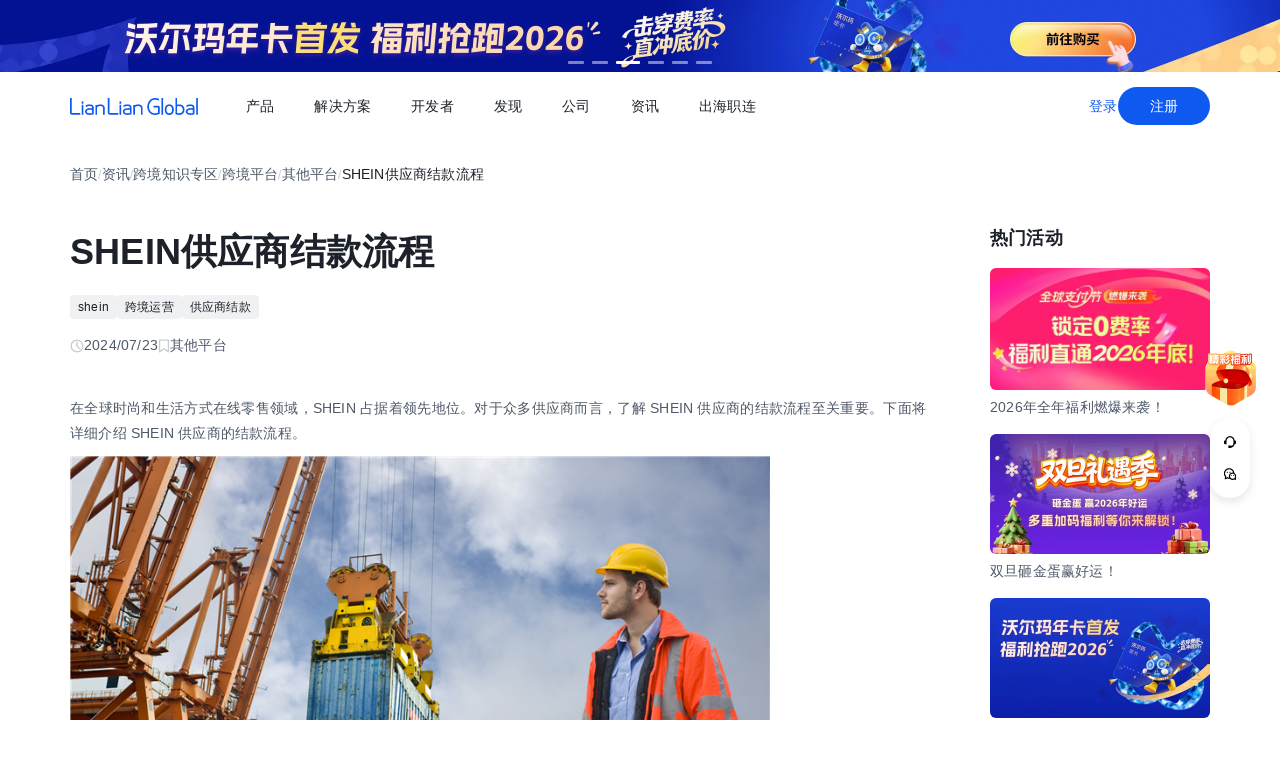

--- FILE ---
content_type: text/html;charset=utf-8
request_url: https://global.lianlianpay.com/article/MTEzMzM4LGQzZA.html
body_size: 73546
content:
<!DOCTYPE html><html  lang="zh-CN" data-capo=""><head><meta charset="utf-8">
<meta name="viewport" content="width=device-width,initial-scale=1,user-scalable=no">
<title>SHEIN供应商结款流程 | 全球跨境收付款平台_出口外贸B2B收款_全球收单_国际贸易支付收款首选-连连(LianLian Global)首页</title>
<script src="https://sspstatic.vivo.com.cn/ssp/js/vadevent.1.0.0.js"></script>
<script src="https://cb-img.lianlianpay.com/llg/patch.js"></script>
<link rel="stylesheet" href="https://cb-img.lianlianpay.com/llg/patch.css">
<link rel="stylesheet" href="/llg/entry.iCbwKBaR.css" crossorigin>
<link rel="stylesheet" href="/llg/swiper-vue.DCASaf05.css" crossorigin>
<link rel="stylesheet" href="/llg/Breadcrumb.F-A8_gAv.css" crossorigin>
<link rel="stylesheet" href="/llg/Detail.DRGyhry_.css" crossorigin>
<link rel="stylesheet" href="/llg/AdsBanner.5Njqb3nz.css" crossorigin>
<link rel="stylesheet" href="/llg/Bar.BnKJ2JEr.css" crossorigin>
<link rel="stylesheet" href="/llg/Activity.CtcElrIS.css" crossorigin>
<link rel="stylesheet" href="/llg/HotKeywords.CK9ppXLt.css" crossorigin>
<link rel="modulepreload" as="script" crossorigin href="/llg/main.BUDXreY7.js">
<link rel="modulepreload" as="script" crossorigin href="/llg/chunk.swiper-vue.i2tE5dci.js">
<link rel="modulepreload" as="script" crossorigin href="/llg/chunk._signature_.html.CrzJFGmB.js">
<link rel="modulepreload" as="script" crossorigin href="/llg/chunk.Breadcrumb._2RaD1ka.js">
<link rel="modulepreload" as="script" crossorigin href="/llg/chunk.article.2mVAVTsg.js">
<link rel="modulepreload" as="script" crossorigin href="/llg/chunk.Detail.vQVGRprq.js">
<link rel="modulepreload" as="script" crossorigin href="/llg/chunk.AdsBanner.BwJzC-H0.js">
<link rel="modulepreload" as="script" crossorigin href="/llg/chunk.fomartDate.CWR0HFfN.js">
<link rel="modulepreload" as="script" crossorigin href="/llg/chunk.Bar.DuVfcwoJ.js">
<link rel="modulepreload" as="script" crossorigin href="/llg/chunk.Activity.CtY_aiDg.js">
<link rel="modulepreload" as="script" crossorigin href="/llg/chunk.HotKeywords.DQ9jt6Th.js">
<link rel="modulepreload" as="script" crossorigin href="/llg/chunk.Hot.BqEwnX5t.js">
<link rel="modulepreload" as="script" crossorigin href="/llg/chunk.Latest.Dx3djOMf.js">
<link rel="dns-prefetch" href="//www.google-analytics.com">
<link rel="dns-prefetch" href="//googleads.g.doubleclick.net">
<link rel="dns-prefetch" href="//www.googleadservices.com">
<link rel="dns-prefetch" href="//fclog.baidu.com">
<link rel="dns-prefetch" href="//cb-img2.lianlianpay.com">
<link rel="dns-prefetch" href="//hm.baidu.com">
<link rel="dns-prefetch" href="//fxgate.baidu.com">
<link rel="dns-prefetch" href="//sensorsapi.lianlianpay.com">
<link rel="dns-prefetch" href="//unpkg.zhimg.com">
<meta name="applicable-device" content="pc,mobile">
<meta name="mobile-web-app-capable" content="yes">
<meta http-equiv="X-UA-Compatible" content="ie=edge">
<meta name="format-detection" content="telephone=no">
<meta name="format-detection" content="address=no">
<meta name="format-detection" content="email=no">
<meta data-hid="renderer" name="renderer" content="webkit">
<link rel="icon" href="/favicon.ico">
<meta name="description" content="在全球时尚和生活方式在线零售领域，SHEIN 占据着领先地位。对于众多供应商而言，了解 SHEIN 供应商的结款流程至关重要。下面将详细介绍 SHEIN 供应商的结款流程。">
<meta name="keywords" content="shein,跨境运营,供应商结款">
<script type="module" src="/llg/main.BUDXreY7.js" crossorigin></script></head><body><div id="__nuxt"><!--[--><!--[--><!----><header class=""><div class="header-inner"><div class="ll-container"><div class="header"><h1><a href="/" class=""><img alt="连连(LianLian Global)官网" data-v-91927207>首页 </a></h1><button class="header-overlay-toggle"><i></i></button><div class="header-overlay"><div class="menus-wrap" data-menu-wrap data-v-02e54d79><div class="menus" data-v-02e54d79><!--[--><div class="menu-item" data-menu-handle="0" data-v-02e54d79><a href="javascript:;" data-v-02e54d79>产品</a></div><div class="menu-item" data-menu-handle="1" data-v-02e54d79><a href="javascript:;" data-v-02e54d79>解决方案</a></div><div class="menu-item" id="menu_developer" data-menu-handle="2" data-v-02e54d79><a href="https://docs.lianlianglobal.com.cn" rel="nofollow" target="_blank" data-v-02e54d79>开发者</a></div><div class="menu-item" data-menu-handle="3" data-v-02e54d79><a href="javascript:;" data-v-02e54d79>发现</a></div><div class="menu-item" data-menu-handle="4" data-v-02e54d79><a href="javascript:;" data-v-02e54d79>公司</a></div><div class="menu-item" data-menu-handle="5" data-v-02e54d79><a href="/news.html" data-v-02e54d79>资讯</a></div><div class="menu-item" data-menu-handle="-1" data-v-02e54d79><a href="https://global.lianlianpay.com/cross-border-talents/landing" data-v-02e54d79>出海职连</a></div><!--]--></div><div class="menu-dropdown-arrow" data-menu-arrow data-v-02e54d79></div><div class="menu-dropdown-wrap" data-v-02e54d79><div class="back-mask" data-v-02e54d79><a href="javascript:;" class="back-btn" data-v-02e54d79>返回</a></div><div class="menu-dropdown" data-menu-overlay data-v-02e54d79><!--[--><div class="menu-dropdown-item" style="--menu-offset-base:-80;" data-menu-target="0" data-v-02e54d79><div data-v-02e54d79><!--[--><div class="menu-dropdown-split" data-v-02e54d79><div class="menu-dropdown-title" data-v-02e54d79>全球支付</div><div class="menu-pro-grid" data-v-02e54d79><!--[--><a href="/products/receiving" class="menu-dropdown-pro" data-v-02e54d79><div class="menu-dropdown-pro-icon menu-dropdown-pro-icon-main" data-v-02e54d79><img data-v-02e54d79 data-v-91927207></div><div class="menu-dropdown-pro-cont" data-v-02e54d79><h2 data-v-02e54d79>全球收款账户 <!----></h2><div class="desc" data-v-02e54d79>全球多平台多币种快速收款</div></div></a><a href="/products/payout" class="menu-dropdown-pro" data-v-02e54d79><div class="menu-dropdown-pro-icon menu-dropdown-pro-icon-main" data-v-02e54d79><img data-v-02e54d79 data-v-91927207></div><div class="menu-dropdown-pro-cont" data-v-02e54d79><h2 data-v-02e54d79>全球付款 <!----></h2><div class="desc" data-v-02e54d79>高效付款至全球合作伙伴</div></div></a><a href="/products/acquiring" class="menu-dropdown-pro" data-v-02e54d79><div class="menu-dropdown-pro-icon menu-dropdown-pro-icon-main" data-v-02e54d79><img data-v-02e54d79 data-v-91927207></div><div class="menu-dropdown-pro-cont" data-v-02e54d79><h2 data-v-02e54d79>全球收单 <!----></h2><div class="desc" data-v-02e54d79>全球数百种本地支付方式收单</div></div></a><a href="/products/star_fx" class="menu-dropdown-pro" data-v-02e54d79><div class="menu-dropdown-pro-icon menu-dropdown-pro-icon-main" data-v-02e54d79><img data-v-02e54d79 data-v-91927207></div><div class="menu-dropdown-pro-cont" data-v-02e54d79><h2 data-v-02e54d79>连连星球 <span class="menu-dropdown-pro-tag" data-v-02e54d79>汇兑</span></h2><div class="desc" data-v-02e54d79>汇兑与外汇风险管理解决方案</div></div></a><a href="/products/vcc" class="menu-dropdown-pro" data-v-02e54d79><div class="menu-dropdown-pro-icon menu-dropdown-pro-icon-main" data-v-02e54d79><img data-v-02e54d79 data-v-91927207></div><div class="menu-dropdown-pro-cont" data-v-02e54d79><h2 data-v-02e54d79>连连卡 <!----></h2><div class="desc" data-v-02e54d79>省心省力，一卡畅付</div></div></a><!--]--></div></div><div class="menu-dropdown-split" data-v-02e54d79><div class="menu-dropdown-title" data-v-02e54d79>一站式跨境服务</div><div class="menu-pro-grid" data-v-02e54d79><!--[--><a href="/products/store_opening" class="menu-dropdown-pro" data-v-02e54d79><div class="menu-dropdown-pro-icon menu-dropdown-pro-icon-main" data-v-02e54d79><img data-v-02e54d79 data-v-91927207></div><div class="menu-dropdown-pro-cont" data-v-02e54d79><h2 data-v-02e54d79>全球领跑 <span class="menu-dropdown-pro-tag" data-v-02e54d79>一键开店</span></h2><div class="desc" data-v-02e54d79>最快 24 小时官方下店</div></div></a><a href="/products/tax_rebate" class="menu-dropdown-pro" data-v-02e54d79><div class="menu-dropdown-pro-icon menu-dropdown-pro-icon-main" data-v-02e54d79><img data-v-02e54d79 data-v-91927207></div><div class="menu-dropdown-pro-cont" data-v-02e54d79><h2 data-v-02e54d79>退税管家 <!----></h2><div class="desc" data-v-02e54d79>最高提升 10% 净利润</div></div></a><a href="/products/loop" class="menu-dropdown-pro" data-v-02e54d79><div class="menu-dropdown-pro-icon menu-dropdown-pro-icon-main" data-v-02e54d79><img data-v-02e54d79 data-v-91927207></div><div class="menu-dropdown-pro-cont" data-v-02e54d79><h2 data-v-02e54d79>LOOP AI <!----></h2><div class="desc" data-v-02e54d79>跨境商家 AI 应用平台</div></div></a><a href="/products/looperbuy" class="menu-dropdown-pro" data-v-02e54d79><div class="menu-dropdown-pro-icon menu-dropdown-pro-icon-main" data-v-02e54d79><img data-v-02e54d79 data-v-91927207></div><div class="menu-dropdown-pro-cont" data-v-02e54d79><h2 data-v-02e54d79>商品寻源 <!----></h2><div class="desc" data-v-02e54d79>轻松寻源、高效支付和便捷物流</div></div></a><a href="/products/lending" class="menu-dropdown-pro" data-v-02e54d79><div class="menu-dropdown-pro-icon menu-dropdown-pro-icon-main" data-v-02e54d79><img data-v-02e54d79 data-v-91927207></div><div class="menu-dropdown-pro-cont" data-v-02e54d79><h2 data-v-02e54d79>融资服务平台 <!----></h2><div class="desc" data-v-02e54d79>0 抵押纯信用融资</div></div></a><a href="/products/crosslink" class="menu-dropdown-pro" data-v-02e54d79><div class="menu-dropdown-pro-icon menu-dropdown-pro-icon-main" data-v-02e54d79><img data-v-02e54d79 data-v-91927207></div><div class="menu-dropdown-pro-cont" data-v-02e54d79><h2 data-v-02e54d79>CrossLink <!----></h2><div class="desc" data-v-02e54d79>跨境电商应用开放平台</div></div></a><!--]--></div></div><!--]--></div></div><div class="menu-dropdown-item" style="--menu-offset-base:-60;" data-menu-target="1" data-v-02e54d79><div data-v-02e54d79><!--[--><div class="menu-dropdown-split" data-v-02e54d79><div class="menu-dropdown-title" data-v-02e54d79>按行业</div><div class="menu-pro-grid" data-v-02e54d79><!--[--><a href="/solutions/ecommerce_export" class="menu-dropdown-pro" data-v-02e54d79><div class="menu-dropdown-pro-icon" data-v-02e54d79><img data-v-02e54d79 data-v-91927207></div><div class="menu-dropdown-pro-cont" data-v-02e54d79><h2 data-v-02e54d79>跨境电商 <!----></h2><div class="desc" data-v-02e54d79></div></div></a><a href="/b2b" class="menu-dropdown-pro" data-v-02e54d79><div class="menu-dropdown-pro-icon" data-v-02e54d79><img data-v-02e54d79 data-v-91927207></div><div class="menu-dropdown-pro-cont" data-v-02e54d79><h2 data-v-02e54d79>外贸 B2B <!----></h2><div class="desc" data-v-02e54d79></div></div></a><a href="/solutions/education" class="menu-dropdown-pro" data-v-02e54d79><div class="menu-dropdown-pro-icon" data-v-02e54d79><img data-v-02e54d79 data-v-91927207></div><div class="menu-dropdown-pro-cont" data-v-02e54d79><h2 data-v-02e54d79>留学教育 <!----></h2><div class="desc" data-v-02e54d79></div></div></a><a href="/solutions/travel" class="menu-dropdown-pro" data-v-02e54d79><div class="menu-dropdown-pro-icon" data-v-02e54d79><img data-v-02e54d79 data-v-91927207></div><div class="menu-dropdown-pro-cont" data-v-02e54d79><h2 data-v-02e54d79>跨境航旅 <!----></h2><div class="desc" data-v-02e54d79></div></div></a><a href="/solutions/logistics" class="menu-dropdown-pro" data-v-02e54d79><div class="menu-dropdown-pro-icon" data-v-02e54d79><img data-v-02e54d79 data-v-91927207></div><div class="menu-dropdown-pro-cont" data-v-02e54d79><h2 data-v-02e54d79>国际物流 <!----></h2><div class="desc" data-v-02e54d79></div></div></a><a href="/solutions/entertainment" class="menu-dropdown-pro" data-v-02e54d79><div class="menu-dropdown-pro-icon" data-v-02e54d79><img data-v-02e54d79 data-v-91927207></div><div class="menu-dropdown-pro-cont" data-v-02e54d79><h2 data-v-02e54d79>数娱出海 <!----></h2><div class="desc" data-v-02e54d79></div></div></a><!--]--></div></div><!--]--></div></div><div class="menu-dropdown-item" style="" data-menu-target="2" data-v-02e54d79><div data-v-02e54d79><!--[--><div class="menu-dropdown-split" data-v-02e54d79><!----><div class="menu-pro-grid" data-v-02e54d79><!--[--><a href="https://docs.lianlianglobal.com.cn/product_docs/accounts" rel="nofollow" target="_blank" class="menu-dropdown-pro" data-v-02e54d79><div class="menu-dropdown-pro-icon" data-v-02e54d79><img data-v-02e54d79 data-v-91927207></div><div class="menu-dropdown-pro-cont" data-v-02e54d79><h2 data-v-02e54d79>产品文档 <!----></h2><div class="desc" data-v-02e54d79></div></div></a><a href="https://docs.lianlianglobal.com.cn/api_docs" rel="nofollow" target="_blank" class="menu-dropdown-pro" data-v-02e54d79><div class="menu-dropdown-pro-icon" data-v-02e54d79><img data-v-02e54d79 data-v-91927207></div><div class="menu-dropdown-pro-cont" data-v-02e54d79><h2 data-v-02e54d79>API 文档 <!----></h2><div class="desc" data-v-02e54d79></div></div></a><!--]--></div></div><!--]--></div></div><div class="menu-dropdown-item" style="--menu-offset-base:-80;" data-menu-target="3" data-v-02e54d79><div data-v-02e54d79><!--[--><div class="menu-dropdown-split" data-v-02e54d79><div class="menu-dropdown-title" data-v-02e54d79>生态合作</div><div class="menu-pro-grid" data-v-02e54d79><!--[--><a href="/discover/zhulang" class="menu-dropdown-pro" data-v-02e54d79><div class="menu-dropdown-pro-icon" data-v-02e54d79><img data-v-02e54d79 data-v-91927207></div><div class="menu-dropdown-pro-cont" data-v-02e54d79><h2 data-v-02e54d79>逐浪计划 <!----></h2><div class="desc" data-v-02e54d79>成为连连合作伙伴，实现收入增长</div></div></a><a href="/service_provider" class="menu-dropdown-pro" data-v-02e54d79><div class="menu-dropdown-pro-icon" data-v-02e54d79><img data-v-02e54d79 data-v-91927207></div><div class="menu-dropdown-pro-cont" data-v-02e54d79><h2 data-v-02e54d79>聚势中心 <!----></h2><div class="desc" data-v-02e54d79>服务商合作，跨境资源链接</div></div></a><a href="/company/partnership" class="menu-dropdown-pro" data-v-02e54d79><div class="menu-dropdown-pro-icon" data-v-02e54d79><img data-v-02e54d79 data-v-91927207></div><div class="menu-dropdown-pro-cont" data-v-02e54d79><h2 data-v-02e54d79>合作伙伴 <!----></h2><div class="desc" data-v-02e54d79>全球顶尖品牌的共同选择</div></div></a><!--]--></div></div><div class="menu-dropdown-split" data-v-02e54d79><div class="menu-dropdown-title" data-v-02e54d79>其他资源</div><div class="menu-pro-grid" data-v-02e54d79><!--[--><a href="/rewards" class="menu-dropdown-pro" data-v-02e54d79><div class="menu-dropdown-pro-icon" data-v-02e54d79><img data-v-02e54d79 data-v-91927207></div><div class="menu-dropdown-pro-cont" data-v-02e54d79><h2 data-v-02e54d79>福利权益 <span class="menu-dropdown-pro-tag" data-v-02e54d79>畅享优惠</span></h2><div class="desc" data-v-02e54d79>限时福利一网打尽</div></div></a><a href="/support" class="menu-dropdown-pro" data-v-02e54d79><div class="menu-dropdown-pro-icon" data-v-02e54d79><img data-v-02e54d79 data-v-91927207></div><div class="menu-dropdown-pro-cont" data-v-02e54d79><h2 data-v-02e54d79>帮助中心 <!----></h2><div class="desc" data-v-02e54d79>常见疑问解答</div></div></a><!--]--></div></div><!--]--></div></div><div class="menu-dropdown-item" style="--menu-offset-base:0;" data-menu-target="4" data-v-02e54d79><div data-v-02e54d79><!--[--><div class="menu-dropdown-split" data-v-02e54d79><!----><div class="menu-pro-grid" data-v-02e54d79><!--[--><a href="/company/about" class="menu-dropdown-pro" data-v-02e54d79><div class="menu-dropdown-pro-icon" data-v-02e54d79><img data-v-02e54d79 data-v-91927207></div><div class="menu-dropdown-pro-cont" data-v-02e54d79><h2 data-v-02e54d79>关于我们 <!----></h2><div class="desc" data-v-02e54d79>我们的经营理念</div></div></a><a href="/company/compliance" class="menu-dropdown-pro" data-v-02e54d79><div class="menu-dropdown-pro-icon" data-v-02e54d79><img data-v-02e54d79 data-v-91927207></div><div class="menu-dropdown-pro-cont" data-v-02e54d79><h2 data-v-02e54d79>合规资质 <!----></h2><div class="desc" data-v-02e54d79>合规先行，全方位保障资金安全</div></div></a><a href="https://app.mokahr.com/social-recruitment/yintong/45487#/" target="_blank" class="menu-dropdown-pro" data-v-02e54d79><div class="menu-dropdown-pro-icon" data-v-02e54d79><img data-v-02e54d79 data-v-91927207></div><div class="menu-dropdown-pro-cont" data-v-02e54d79><h2 data-v-02e54d79>加入我们 <!----></h2><div class="desc" data-v-02e54d79>全球办公点诚招英才</div></div></a><!--]--></div></div><!--]--></div></div><div class="menu-dropdown-item" style="--menu-offset-base:-300;" data-menu-target="5" data-v-02e54d79><!--[--><div class="switch-panel-extra" data-v-02e54d79><!--[--><a href="/news.html" class="switch-panel-extra-handle" data-v-02e54d79><div class="switch-panel-extra-icon" data-v-02e54d79><img data-v-02e54d79 data-v-91927207></div><h3 data-v-02e54d79>品牌资讯</h3><p data-v-02e54d79>您可以了解最新的连连国际品牌资讯动态。</p><span data-v-02e54d79>前往</span></a><!--]--></div><div class="switch-panel" data-v-02e54d79><div class="switch-panel-side" data-v-02e54d79><div class="switch-panel-category" data-v-02e54d79><!--[--><div data-v-02e54d79><a href="javascript:;" class="switch-panel-category-handle active" data-v-02e54d79><div class="switch-panel-category-icon" data-v-02e54d79><img data-v-02e54d79 data-v-91927207></div> 跨境电商专栏</a><div data-js-content="0" class="switch-panel-category-h5" data-v-02e54d79></div></div><div data-v-02e54d79><a href="javascript:;" class="switch-panel-category-handle" data-v-02e54d79><div class="switch-panel-category-icon" data-v-02e54d79><img data-v-02e54d79 data-v-91927207></div> 外贸B2B专栏</a><div data-js-content="1" class="switch-panel-category-h5" data-v-02e54d79></div></div><div data-v-02e54d79><a href="javascript:;" class="switch-panel-category-handle" data-v-02e54d79><div class="switch-panel-category-icon" data-v-02e54d79><img data-v-02e54d79 data-v-91927207></div> 全球收单专栏</a><div data-js-content="2" class="switch-panel-category-h5" data-v-02e54d79></div></div><div data-v-02e54d79><a href="javascript:;" class="switch-panel-category-handle" data-v-02e54d79><div class="switch-panel-category-icon" data-v-02e54d79><img data-v-02e54d79 data-v-91927207></div> 跨境知识专栏</a><div data-js-content="3" class="switch-panel-category-h5" data-v-02e54d79></div></div><div data-v-02e54d79><a href="javascript:;" class="switch-panel-category-handle" data-v-02e54d79><div class="switch-panel-category-icon" data-v-02e54d79><img data-v-02e54d79 data-v-91927207></div> 数娱出海专栏</a><div data-js-content="4" class="switch-panel-category-h5" data-v-02e54d79></div></div><!--]--></div></div><!----></div><!--]--></div><div class="menu-dropdown-item" style="" data-menu-target="6" data-v-02e54d79><div data-v-02e54d79><!--[--><!--]--></div></div><!--]--></div></div></div><div class="account-bar anonymous"><a href="/signin?from=global" class="trans">登录</a><a href="/signup?from=global" class="imp trans">注册</a></div></div></div></div></div></header><!--]--><main class="wrapper"><div class="ll-container"><div class="breadcrumb hide-h5" data-v-3698639c><ul data-v-3698639c><li data-v-3698639c><a href="/" class="" data-v-3698639c>首页</a></li><li class="split" data-v-3698639c>/</li><!--[--><!--[--><li data-v-3698639c><a href="/news.html" class="" data-v-3698639c>资讯</a></li><li class="split" data-v-3698639c>/</li><!--]--><!--[--><li data-v-3698639c><a href="/article.html" class="" data-v-3698639c>跨境知识专区</a></li><li class="split" data-v-3698639c>/</li><!--]--><!--[--><li data-v-3698639c><a href="/article_platform.html" class="" data-v-3698639c>跨境平台</a></li><li class="split" data-v-3698639c>/</li><!--]--><!--[--><li data-v-3698639c><a href="/article_platform_other.html" class="" data-v-3698639c>其他平台</a></li><li class="split" data-v-3698639c>/</li><!--]--><!--]--><li class="current" data-v-3698639c>SHEIN供应商结款流程</li></ul></div><div class="news-wrap"><div class="news-main"><div class="news-article" data-v-27290a41><h2 data-v-27290a41>SHEIN供应商结款流程</h2><div class="tags" data-v-27290a41><!--[--><!--[--><a target="_blank" href="/tags/shein introduction" data-v-27290a41>shein</a><!--]--><!--[--><a target="_blank" href="/tags/Crossborder_operations" data-v-27290a41>跨境运营</a><!--]--><!--[--><span data-v-27290a41>供应商结款</span><!--]--><!--]--></div><div class="news-info flex" data-v-27290a41><div data-v-27290a41><svg xmlns="http://www.w3.org/2000/svg" width="14" height="14" viewBox="0 0 14 14" fill="none" data-v-27290a41><g clip-path="url(#clip0_9122_13118)" data-v-27290a41><path d="M7.00033 12.8332C10.222 12.8332 12.8337 10.2215 12.8337 6.99984C12.8337 3.77817 10.222 1.1665 7.00033 1.1665C3.77866 1.1665 1.16699 3.77817 1.16699 6.99984C1.16699 10.2215 3.77866 12.8332 7.00033 12.8332Z" stroke="#C9CDD4" stroke-width="1.4" stroke-linejoin="round" data-v-27290a41></path><path d="M7.0023 3.5L7.00195 7.00257L9.47511 9.47572" stroke="#C9CDD4" stroke-width="1.4" stroke-linecap="round" stroke-linejoin="round" data-v-27290a41></path></g><defs data-v-27290a41><clipPath id="clip0_9122_13118" data-v-27290a41><rect width="14" height="14" fill="white" data-v-27290a41></rect></clipPath></defs></svg> 2024/07/23</div><div data-v-27290a41><svg xmlns="http://www.w3.org/2000/svg" width="12" height="14" viewBox="0 0 12 14" fill="none" data-v-27290a41><path d="M1.625 1.1665H10.375V12.8332L6 9.74985L1.625 12.8332V1.1665Z" stroke="#C9CDD4" stroke-width="1.4" stroke-linejoin="round" data-v-27290a41></path></svg> 其他平台</div></div><div class="news-content ll-article" data-v-27290a41><p>在全球时尚和生活方式在线零售领域，SHEIN 占据着领先地位。对于众多供应商而言，了解 SHEIN 供应商的结款流程至关重要。下面将详细介绍 SHEIN 供应商的结款流程。</p><p style="text-align: center"><img src="https://cb-img2.lianlianpay.com/material/business/217099868061302866.jpg" width="700" alt="SHEIN供应商结款流程"/></p><p>SHEIN 供应商的结款流程概括如下：</p><p>1. 入驻申请与审核</p><p>供应商首先需在网上提交入驻申请，而后历经 SHEIN 严格的招商审核以及复核流程。只有通过这一系列严谨的审核，SHEIN 才会为供应商开通相应的账号。例如，审核过程中会对供应商的生产能力、产品质量、信誉等多方面进行综合评估。</p><p>2. 合作与结款模式</p><p>对于新供应商，通常采用的是月结方式，即每月结算一次货款。然而，随着双方合作的不断深入，供应商评级的逐步提升，结算周期是会做出相应调整的。在部分品类和特定的合作模式下，结款周期最短能够缩短至周结。这种灵活的结款模式，为供应商提供了更多的资金周转便利。</p><p>3. 对账流程</p><p>月结对账</p><p>每月月初（比如 1 日至 10 日），供应商需依照上月的入库单，严格按照 SHEIN 规定的对账单格式来制作对账单，并通过电子邮件发送至指定的财务邮箱。在此过程中，对账单的准确性和完整性至关重要。</p><p>货款确认</p><p>SHEIN 财务部门在收到对账单后，会进行仔细核对。只有确认无误后，才会将其纳入安排付款的周期。这一环节的严谨性，保障了双方的财务安全和交易的准确性。</p><p>货款支付</p><p>经过财务的核对和批准后，SHEIN 会在双方约定的结款期内办理付款手续。在某些情况下，可能还需要总经理或其他授权人员的签批，这是放款的必要步骤。付款方式多种多样，可能包括但不限于银行转账、开具支票等。</p><p>特殊情况处理</p><p>对于特定的结款方式，比如货到付款，结款天数可能是固定的（例如 7 天）。这就意味着供应商送货后，经过验收入库，应当在指定的天数后收到货款。</p><p>4. 供应商支持</p><p>SHEIN 有可能为供应商提供全生命周期成长赋能服务，涵盖全流程培训、<a class="ll-inlink" href="https://global.lianlianpay.com/tags/Operational_tools" target="_blank">运营工具</a>支持、一站式履约协助等，助力供应商提升运营效率和资金管理能力。。</p><p>总之，清晰明确的结款流程有助于建立供应商与 SHEIN 之间的良好合作关系，实现双方的互利共赢。相信在双方的共同努力下，能够创造更加高效、稳定的商业合作环境。</p></div><span data-v-27290a41></span><div class="news-siblings" data-v-27290a41><p data-v-27290a41><span data-v-27290a41>上一篇：</span><a href="/article/MTQ2OTE0LGFjYw.html" class="" title="美区TikTok小店被封的一站式解决方案指南" data-v-27290a41>美区TikTok小店被封的一站式解决方案指南</a></p><p data-v-27290a41><span data-v-27290a41>下一篇：</span><a href="/article/MTEzMzM3LGVmNQ.html" class="" title="SHEIN平台模式的发货方式" data-v-27290a41>SHEIN平台模式的发货方式</a></p></div><div style="margin-top:40px;" data-v-27290a41><span data-v-27290a41 data-v-3c61d7ba></span></div></div><div class="news-bar" data-v-22bf7ae9><div class="news-bar-nav" data-v-22bf7ae9><!--[--><div class="active nav-item" data-v-22bf7ae9><span data-v-22bf7ae9>最新</span></div><div class="nav-item" data-v-22bf7ae9><span data-v-22bf7ae9>热门</span></div><div class="nav-item" data-v-22bf7ae9><span data-v-22bf7ae9>进口电商</span></div><div class="nav-item" data-v-22bf7ae9><span data-v-22bf7ae9>Amazon</span></div><div class="nav-item" data-v-22bf7ae9><span data-v-22bf7ae9>Shopee</span></div><div class="nav-item" data-v-22bf7ae9><span data-v-22bf7ae9>Ozon</span></div><div class="nav-item" data-v-22bf7ae9><span data-v-22bf7ae9>TikTok</span></div><div class="nav-item" data-v-22bf7ae9><span data-v-22bf7ae9>Temu</span></div><div class="nav-item" data-v-22bf7ae9><span data-v-22bf7ae9>美客多</span></div><div class="nav-item" data-v-22bf7ae9><span data-v-22bf7ae9>Lazada</span></div><div class="nav-item" data-v-22bf7ae9><span data-v-22bf7ae9>独立站</span></div><div class="nav-item" data-v-22bf7ae9><span data-v-22bf7ae9>AliExpress</span></div><div class="nav-item" data-v-22bf7ae9><span data-v-22bf7ae9>Wish</span></div><div class="nav-item" data-v-22bf7ae9><span data-v-22bf7ae9>eBay</span></div><div class="nav-item" data-v-22bf7ae9><span data-v-22bf7ae9>本土店</span></div><div class="nav-item" data-v-22bf7ae9><span data-v-22bf7ae9>沃尔玛</span></div><div class="nav-item" data-v-22bf7ae9><span data-v-22bf7ae9>其他资讯</span></div><!--]--><span class="more" data-v-22bf7ae9><span data-v-22bf7ae9>更多</span><div class="more-wrap" data-v-22bf7ae9></div></span></div><!--[--><div style="" class="news-bar-cont" data-v-22bf7ae9><ul data-v-22bf7ae9><!--[--><li data-v-22bf7ae9><a href="/article/MTQ3MzIwLDVjYg.html" rel="noopener noreferrer" target="_blank" title="亚马逊店铺转让注意事项" data-v-22bf7ae9>亚马逊店铺转让注意事项</a></li><li data-v-22bf7ae9><a href="/article/MTQ3MzE5LDBhYw.html" rel="noopener noreferrer" target="_blank" title="亚马逊转让部分业务的原因 " data-v-22bf7ae9>亚马逊转让部分业务的原因 </a></li><li data-v-22bf7ae9><a href="/article/MTQ3MzE4LDNkZQ.html" rel="noopener noreferrer" target="_blank" title="亚马逊合并屡屡受挫的原因解析" data-v-22bf7ae9>亚马逊合并屡屡受挫的原因解析</a></li><li data-v-22bf7ae9><a href="/article/MTQ3MzE3LDc4Zg.html" rel="noopener noreferrer" target="_blank" title="美国亚马逊FBA退货须知 " data-v-22bf7ae9>美国亚马逊FBA退货须知 </a></li><li data-v-22bf7ae9><a href="/article/MTQ3MzE2LGJkZA.html" rel="noopener noreferrer" target="_blank" title="亚马逊赔偿事件原因及影响解析" data-v-22bf7ae9>亚马逊赔偿事件原因及影响解析</a></li><li data-v-22bf7ae9><a href="/article/MTQ3MzE1LDkxNg.html" rel="noopener noreferrer" target="_blank" title="亚马逊广告对排名的作用" data-v-22bf7ae9>亚马逊广告对排名的作用</a></li><li data-v-22bf7ae9><a href="/article/MTQ3MzE0LDc2OA.html" rel="noopener noreferrer" target="_blank" title="亚马逊难出单的破解方法 " data-v-22bf7ae9>亚马逊难出单的破解方法 </a></li><li data-v-22bf7ae9><a href="/article/MTQ3MzEzLGQyMQ.html" rel="noopener noreferrer" target="_blank" title="亚马逊测评项目可行性解析" data-v-22bf7ae9>亚马逊测评项目可行性解析</a></li><li data-v-22bf7ae9><a href="/article/MTQ3MzEyLDBhMw.html" rel="noopener noreferrer" target="_blank" title="Lazada无流量破局方法" data-v-22bf7ae9>Lazada无流量破局方法</a></li><li data-v-22bf7ae9><a href="/article/MTQ3MzExLDdlNA.html" rel="noopener noreferrer" target="_blank" title="Shopee店铺链接撰写及优化方法" data-v-22bf7ae9>Shopee店铺链接撰写及优化方法</a></li><!--]--></ul></div><div style="display:none;" class="news-bar-cont" data-v-22bf7ae9><ul data-v-22bf7ae9><!--[--><li data-v-22bf7ae9><a href="/article/MTQyNjM2LGFjOA.html" rel="noopener noreferrer" target="_blank" title="连连数字登陆央视，看跨境支付如何赋能中国产品出海" data-v-22bf7ae9>连连数字登陆央视，看跨境支付如何赋能中国产品出海</a></li><li data-v-22bf7ae9><a href="/news/5-84284.html" rel="noopener noreferrer" target="_blank" title="重磅！连连国际接入TikTok Shop全站点收款！" data-v-22bf7ae9>重磅！连连国际接入TikTok Shop全站点收款！</a></li><li data-v-22bf7ae9><a href="/news/5-94216.html" rel="noopener noreferrer" target="_blank" title="微笑服务年 | 挑战0负评！我们需要您的真实评价" data-v-22bf7ae9>微笑服务年 | 挑战0负评！我们需要您的真实评价</a></li><li data-v-22bf7ae9><a href="/news/5-86778.html" rel="noopener noreferrer" target="_blank" title="2023TikTok Shop东南亚跨境卖家交流大会·义乌站圆满落幕" data-v-22bf7ae9>2023TikTok Shop东南亚跨境卖家交流大会·义乌站圆满落幕</a></li><li data-v-22bf7ae9><a href="/article/OTQyMTcsYzEx.html" rel="noopener noreferrer" target="_blank" title="开工大吉！2024年做TikTok Shop，什么秘诀让你赚翻全球？" data-v-22bf7ae9>开工大吉！2024年做TikTok Shop，什么秘诀让你赚翻全球？</a></li><li data-v-22bf7ae9><a href="/news/5-80188.html" rel="noopener noreferrer" target="_blank" title="连连外贸支付获南方日报报道，助力外贸产业新发展" data-v-22bf7ae9>连连外贸支付获南方日报报道，助力外贸产业新发展</a></li><li data-v-22bf7ae9><a href="/article/MTQyNjMxLDAxYg.html" rel="noopener noreferrer" target="_blank" title="我们与广交会的故事（第138届特别企划）" data-v-22bf7ae9>我们与广交会的故事（第138届特别企划）</a></li><li data-v-22bf7ae9><a href="/news/5-80600.html" rel="noopener noreferrer" target="_blank" title="再开四城 ！连连国际xOzon新卖家全国招募会巡回中，热度持续爆棚" data-v-22bf7ae9>再开四城 ！连连国际xOzon新卖家全国招募会巡回中，热度持续爆棚</a></li><li data-v-22bf7ae9><a href="/news/5-88035.html" rel="noopener noreferrer" target="_blank" title="连连国际与你相约2023亚马逊全球开店跨境峰会" data-v-22bf7ae9>连连国际与你相约2023亚马逊全球开店跨境峰会</a></li><li data-v-22bf7ae9><a href="/article/MTMzOTgyLGNhNQ.html" rel="noopener noreferrer" target="_blank" title="“拾”光同行，连动全球｜连连国际10周年，再启新航" data-v-22bf7ae9>“拾”光同行，连动全球｜连连国际10周年，再启新航</a></li><!--]--></ul></div><div style="display:none;" class="news-bar-cont" data-v-22bf7ae9><ul data-v-22bf7ae9><!--[--><li data-v-22bf7ae9><a href="/article_globalpay/31-98035.html" rel="noopener noreferrer" target="_blank" title="如何规避进口贸易中的汇率损失" data-v-22bf7ae9>如何规避进口贸易中的汇率损失</a></li><li data-v-22bf7ae9><a href="/article/MTE0NDA1LGUyNg.html" rel="noopener noreferrer" target="_blank" title="天猫国际如何运营" data-v-22bf7ae9>天猫国际如何运营</a></li><li data-v-22bf7ae9><a href="/article/MTA1MDc4LDQ2Mw.html" rel="noopener noreferrer" target="_blank" title="天猫国际店铺类型有哪些" data-v-22bf7ae9>天猫国际店铺类型有哪些</a></li><li data-v-22bf7ae9><a href="/article/MTMxMjE0LGUyNw.html" rel="noopener noreferrer" target="_blank" title="天猫国际假货危机应对指南" data-v-22bf7ae9>天猫国际假货危机应对指南</a></li><li data-v-22bf7ae9><a href="/article/MTE0NzAwLDdiZQ.html" rel="noopener noreferrer" target="_blank" title="抖店带货开通细节与操作模式解析" data-v-22bf7ae9>抖店带货开通细节与操作模式解析</a></li><li data-v-22bf7ae9><a href="/article/MTA1MTg4LGFjNw.html" rel="noopener noreferrer" target="_blank" title="进口跨境电商选品策略" data-v-22bf7ae9>进口跨境电商选品策略</a></li><li data-v-22bf7ae9><a href="/article/MTQ3MDI2LGVjYQ.html" rel="noopener noreferrer" target="_blank" title="Etsy爆款选品工具解析" data-v-22bf7ae9>Etsy爆款选品工具解析</a></li><li data-v-22bf7ae9><a href="/article/MTA1MDU4LDQyYQ.html" rel="noopener noreferrer" target="_blank" title="天猫国际的运营模式是什么" data-v-22bf7ae9>天猫国际的运营模式是什么</a></li><li data-v-22bf7ae9><a href="/article_train/16-98193.html" rel="noopener noreferrer" target="_blank" title="进口企业营销渠道的建立" data-v-22bf7ae9>进口企业营销渠道的建立</a></li><li data-v-22bf7ae9><a href="/article/MTAzNzY5LDc1Ng.html" rel="noopener noreferrer" target="_blank" title="小米有品平台卖家入驻指导指南" data-v-22bf7ae9>小米有品平台卖家入驻指导指南</a></li><!--]--></ul></div><div style="display:none;" class="news-bar-cont" data-v-22bf7ae9><ul data-v-22bf7ae9><!--[--><li data-v-22bf7ae9><a href="/news/5-3081.html" rel="noopener noreferrer" target="_blank" title="亚马逊卖家如何正确使用品牌加速器，会带来什么，有哪些优势？" data-v-22bf7ae9>亚马逊卖家如何正确使用品牌加速器，会带来什么，有哪些优势？</a></li><li data-v-22bf7ae9><a href="/article/MTMxODE2LDI5NQ.html" rel="noopener noreferrer" target="_blank" title="亚马逊FBA服务使用全攻略" data-v-22bf7ae9>亚马逊FBA服务使用全攻略</a></li><li data-v-22bf7ae9><a href="/article_platform_amazon/37-82887.html" rel="noopener noreferrer" target="_blank" title="亚马逊订单接口如何对接" data-v-22bf7ae9>亚马逊订单接口如何对接</a></li><li data-v-22bf7ae9><a href="/article_selection/35-46763.html" rel="noopener noreferrer" target="_blank" title="亚马逊卖家开店选品建议" data-v-22bf7ae9>亚马逊卖家开店选品建议</a></li><li data-v-22bf7ae9><a href="/article/MTM3NzM0LDQxMQ.html" rel="noopener noreferrer" target="_blank" title="亚马逊本土账号审查全解析" data-v-22bf7ae9>亚马逊本土账号审查全解析</a></li><li data-v-22bf7ae9><a href="/article_platform_amazon/37-28664.html" rel="noopener noreferrer" target="_blank" title="怎样使用FBA索赔工具？" data-v-22bf7ae9>怎样使用FBA索赔工具？</a></li><li data-v-22bf7ae9><a href="/article/MTE5NzQ4LGVlNg.html" rel="noopener noreferrer" target="_blank" title="解锁亚马逊自然流量订单增长的秘籍" data-v-22bf7ae9>解锁亚马逊自然流量订单增长的秘籍</a></li><li data-v-22bf7ae9><a href="/article_platform_amazon/37-54661.html" rel="noopener noreferrer" target="_blank" title="亚马逊海外购规则" data-v-22bf7ae9>亚马逊海外购规则</a></li><li data-v-22bf7ae9><a href="/article_platform_amazon/37-51107.html" rel="noopener noreferrer" target="_blank" title="亚马逊选品必知：五大侵权产品合集" data-v-22bf7ae9>亚马逊选品必知：五大侵权产品合集</a></li><li data-v-22bf7ae9><a href="/news/5-12088.html" rel="noopener noreferrer" target="_blank" title="亚马逊Amazon Renewed计划是什么？" data-v-22bf7ae9>亚马逊Amazon Renewed计划是什么？</a></li><!--]--></ul></div><div style="display:none;" class="news-bar-cont" data-v-22bf7ae9><ul data-v-22bf7ae9><!--[--><li data-v-22bf7ae9><a href="/article_platform_shopee/40-70053.html" rel="noopener noreferrer" target="_blank" title="shopee物流平台如何用店小秘发货" data-v-22bf7ae9>shopee物流平台如何用店小秘发货</a></li><li data-v-22bf7ae9><a href="/article_platform_shopee/40-60235.html" rel="noopener noreferrer" target="_blank" title="shopee店铺要怎么设置营销活动？" data-v-22bf7ae9>shopee店铺要怎么设置营销活动？</a></li><li data-v-22bf7ae9><a href="/article_platform_amazon/37-26789.html" rel="noopener noreferrer" target="_blank" title="亚马逊新手选品的几个标准，你做到了吗？" data-v-22bf7ae9>亚马逊新手选品的几个标准，你做到了吗？</a></li><li data-v-22bf7ae9><a href="/article_platform_shopee/40-30407.html" rel="noopener noreferrer" target="_blank" title="Shopee大促活动流量爆单四步走法" data-v-22bf7ae9>Shopee大促活动流量爆单四步走法</a></li><li data-v-22bf7ae9><a href="/article_logistics/17-12979.html" rel="noopener noreferrer" target="_blank" title="最新！Shopee仓库收件地址及联系方式变更" data-v-22bf7ae9>最新！Shopee仓库收件地址及联系方式变更</a></li><li data-v-22bf7ae9><a href="/article/MTI0MDc1LDg4Yg.html" rel="noopener noreferrer" target="_blank" title="如何通过卖家任务来实现shopee平台业绩增长" data-v-22bf7ae9>如何通过卖家任务来实现shopee平台业绩增长</a></li><li data-v-22bf7ae9><a href="/article_platform_shopee/40-52652.html" rel="noopener noreferrer" target="_blank" title="shopee孵化期怎样安全通过？虾皮孵化期新手要注意什么" data-v-22bf7ae9>shopee孵化期怎样安全通过？虾皮孵化期新手要注意什么</a></li><li data-v-22bf7ae9><a href="/article/MTI5MzY5LGEwNA.html" rel="noopener noreferrer" target="_blank" title="Shopee商品质量赔偿与售后服务优化指南" data-v-22bf7ae9>Shopee商品质量赔偿与售后服务优化指南</a></li><li data-v-22bf7ae9><a href="/article/MTM0ODMwLGJlNg.html" rel="noopener noreferrer" target="_blank" title="Shopee 与速卖通跨境电商运营对比 " data-v-22bf7ae9>Shopee 与速卖通跨境电商运营对比 </a></li><li data-v-22bf7ae9><a href="/article_platform_shopee/40-94569.html" rel="noopener noreferrer" target="_blank" title="Shopee全托管服务FAQ：一站式解答商家疑问" data-v-22bf7ae9>Shopee全托管服务FAQ：一站式解答商家疑问</a></li><!--]--></ul></div><div style="display:none;" class="news-bar-cont" data-v-22bf7ae9><ul data-v-22bf7ae9><!--[--><li data-v-22bf7ae9><a href="/article/MTM1NTgyLGRlNA.html" rel="noopener noreferrer" target="_blank" title="Ozon 平台入驻全攻略 " data-v-22bf7ae9>Ozon 平台入驻全攻略 </a></li><li data-v-22bf7ae9><a href="/article/MTMzNjY1LDJiZA.html" rel="noopener noreferrer" target="_blank" title="Ozon品牌授权要求解析" data-v-22bf7ae9>Ozon品牌授权要求解析</a></li><li data-v-22bf7ae9><a href="/article/MTQyMTgyLGQ3NA.html" rel="noopener noreferrer" target="_blank" title="Ozon店铺关店全流程解析" data-v-22bf7ae9>Ozon店铺关店全流程解析</a></li><li data-v-22bf7ae9><a href="/article_platform_other/41-86667.html" rel="noopener noreferrer" target="_blank" title="创建Ozon产品展示柜的简单步骤" data-v-22bf7ae9>创建Ozon产品展示柜的简单步骤</a></li><li data-v-22bf7ae9><a href="/article/MTM0OTU2LDY4Mg.html" rel="noopener noreferrer" target="_blank" title="Ozon开店全流程指南" data-v-22bf7ae9>Ozon开店全流程指南</a></li><li data-v-22bf7ae9><a href="/article/MTM3MjM1LDRkNQ.html" rel="noopener noreferrer" target="_blank" title="Ozon 店铺回款周期与提速策略" data-v-22bf7ae9>Ozon 店铺回款周期与提速策略</a></li><li data-v-22bf7ae9><a href="/article/MTMzNzg2LDBkYw.html" rel="noopener noreferrer" target="_blank" title="OZON卖家资金管理指南" data-v-22bf7ae9>OZON卖家资金管理指南</a></li><li data-v-22bf7ae9><a href="/article_platform_amazon/37-88139.html" rel="noopener noreferrer" target="_blank" title="Ozon商店商品卡片的创建与管理" data-v-22bf7ae9>Ozon商店商品卡片的创建与管理</a></li><li data-v-22bf7ae9><a href="/article/MTQ3MjQ5LGIyNQ.html" rel="noopener noreferrer" target="_blank" title="为何Ozon/Wildberries卖家优先选择自养号测评补单" data-v-22bf7ae9>为何Ozon/Wildberries卖家优先选择自养号测评补单</a></li><li data-v-22bf7ae9><a href="/article/MTQyMTgzLGFmYQ.html" rel="noopener noreferrer" target="_blank" title="OZON本土店开店指南" data-v-22bf7ae9>OZON本土店开店指南</a></li><!--]--></ul></div><div style="display:none;" class="news-bar-cont" data-v-22bf7ae9><ul data-v-22bf7ae9><!--[--><li data-v-22bf7ae9><a href="/article/MTM3MDQxLDZjNw.html" rel="noopener noreferrer" target="_blank" title="TikTok运营模式深度解析" data-v-22bf7ae9>TikTok运营模式深度解析</a></li><li data-v-22bf7ae9><a href="/article/MTE4ODI3LDVkMg.html" rel="noopener noreferrer" target="_blank" title="跨境电商如何进行TikTok直播" data-v-22bf7ae9>跨境电商如何进行TikTok直播</a></li><li data-v-22bf7ae9><a href="/article/MTE2NDc0LDBmZA.html" rel="noopener noreferrer" target="_blank" title="TikTok 发货仓库知多少" data-v-22bf7ae9>TikTok 发货仓库知多少</a></li><li data-v-22bf7ae9><a href="/article/MTIxNzQ2LGQwMg.html" rel="noopener noreferrer" target="_blank" title="海外抖音电商官方的开票流程与跨境供应链管理解析" data-v-22bf7ae9>海外抖音电商官方的开票流程与跨境供应链管理解析</a></li><li data-v-22bf7ae9><a href="/article/MTQzMjg5LGNkNg.html" rel="noopener noreferrer" target="_blank" title="TikTok欧洲店能做吗" data-v-22bf7ae9>TikTok欧洲店能做吗</a></li><li data-v-22bf7ae9><a href="/article/MTMxMjYzLDQzOA.html" rel="noopener noreferrer" target="_blank" title="TikTok 无小店与小店模式剖析" data-v-22bf7ae9>TikTok 无小店与小店模式剖析</a></li><li data-v-22bf7ae9><a href="/article/MTQ1OTM3LDk1OA.html" rel="noopener noreferrer" target="_blank" title="TikTok小店饰品类押金指南" data-v-22bf7ae9>TikTok小店饰品类押金指南</a></li><li data-v-22bf7ae9><a href="/article/MTMxMTk2LGMzZg.html" rel="noopener noreferrer" target="_blank" title="TikTok 广告账号禁用申诉全流程" data-v-22bf7ae9>TikTok 广告账号禁用申诉全流程</a></li><li data-v-22bf7ae9><a href="/article/MTIxNzE1LDkwYw.html" rel="noopener noreferrer" target="_blank" title="海外抖音电商现状分析" data-v-22bf7ae9>海外抖音电商现状分析</a></li><li data-v-22bf7ae9><a href="/article/MTQ0NDczLGQ3NQ.html" rel="noopener noreferrer" target="_blank" title="TikTok跨境电商变现方式" data-v-22bf7ae9>TikTok跨境电商变现方式</a></li><!--]--></ul></div><div style="display:none;" class="news-bar-cont" data-v-22bf7ae9><ul data-v-22bf7ae9><!--[--><li data-v-22bf7ae9><a href="/article/MTMzNTg3LDQxYg.html" rel="noopener noreferrer" target="_blank" title="TEMU 化妆品店铺命名" data-v-22bf7ae9>TEMU 化妆品店铺命名</a></li><li data-v-22bf7ae9><a href="/article/MTMwNDQyLDE2ZQ.html" rel="noopener noreferrer" target="_blank" title="Temu全托管活动报名指南" data-v-22bf7ae9>Temu全托管活动报名指南</a></li><li data-v-22bf7ae9><a href="/article/MTI0NzQwLGI2ZQ.html" rel="noopener noreferrer" target="_blank" title="temu仓库数量对不上的4个原因分析" data-v-22bf7ae9>temu仓库数量对不上的4个原因分析</a></li><li data-v-22bf7ae9><a href="/article/MTM1OTk3LDdkMg.html" rel="noopener noreferrer" target="_blank" title="TEMU 店铺经营模式抉择指南 " data-v-22bf7ae9>TEMU 店铺经营模式抉择指南 </a></li><li data-v-22bf7ae9><a href="/article/MTQ2NzQzLDY3Ng.html" rel="noopener noreferrer" target="_blank" title="跨境电商temu商品属性修改全解析" data-v-22bf7ae9>跨境电商temu商品属性修改全解析</a></li><li data-v-22bf7ae9><a href="/article/MTMxMzk4LGVhNA.html" rel="noopener noreferrer" target="_blank" title="temu产品外包装要求及细节解析" data-v-22bf7ae9>temu产品外包装要求及细节解析</a></li><li data-v-22bf7ae9><a href="/article/MTQxODY5LDE2ZA.html" rel="noopener noreferrer" target="_blank" title="Temu全托管服务注册全攻略" data-v-22bf7ae9>Temu全托管服务注册全攻略</a></li><li data-v-22bf7ae9><a href="/article/MTQ1ODAwLDdkMQ.html" rel="noopener noreferrer" target="_blank" title="Temu卖家中心使用全指南" data-v-22bf7ae9>Temu卖家中心使用全指南</a></li><li data-v-22bf7ae9><a href="/article/ODQ3NTMsOGEz.html" rel="noopener noreferrer" target="_blank" title="如何在TEMU中添加尺码" data-v-22bf7ae9>如何在TEMU中添加尺码</a></li><li data-v-22bf7ae9><a href="/article/MTQ2NzQxLDAxNg.html" rel="noopener noreferrer" target="_blank" title="跨境电商temu劣势知多少" data-v-22bf7ae9>跨境电商temu劣势知多少</a></li><!--]--></ul></div><div style="display:none;" class="news-bar-cont" data-v-22bf7ae9><ul data-v-22bf7ae9><!--[--><li data-v-22bf7ae9><a href="/article/MTM1ODY4LDU5NA.html" rel="noopener noreferrer" target="_blank" title="美客多店铺注册全指南" data-v-22bf7ae9>美客多店铺注册全指南</a></li><li data-v-22bf7ae9><a href="/article/MTQxOTE4LGI2ZA.html" rel="noopener noreferrer" target="_blank" title="美客多发货方式选择" data-v-22bf7ae9>美客多发货方式选择</a></li><li data-v-22bf7ae9><a href="/article_platform_other/41-96193.html" rel="noopener noreferrer" target="_blank" title="美客多店铺审核需要多长时间？" data-v-22bf7ae9>美客多店铺审核需要多长时间？</a></li><li data-v-22bf7ae9><a href="/article_platform_other/41-90997.html" rel="noopener noreferrer" target="_blank" title="Mercado Libre美客多Catalog Listing：卖家的必争之地" data-v-22bf7ae9>Mercado Libre美客多Catalog Listing：卖家的必争之地</a></li><li data-v-22bf7ae9><a href="/article_platform_other/41-84919.html" rel="noopener noreferrer" target="_blank" title="美客多自发货定价策略" data-v-22bf7ae9>美客多自发货定价策略</a></li><li data-v-22bf7ae9><a href="/article/MTI5MDU1LGQyZg.html" rel="noopener noreferrer" target="_blank" title="美客多产品标题优化的建议" data-v-22bf7ae9>美客多产品标题优化的建议</a></li><li data-v-22bf7ae9><a href="/article/MTI5MTgyLDYzOQ.html" rel="noopener noreferrer" target="_blank" title="美客多海外仓模式的优势" data-v-22bf7ae9>美客多海外仓模式的优势</a></li><li data-v-22bf7ae9><a href="/article/MTI5NDMwLDE1Mw.html" rel="noopener noreferrer" target="_blank" title="美客多店铺产品定价策略解析" data-v-22bf7ae9>美客多店铺产品定价策略解析</a></li><li data-v-22bf7ae9><a href="/article_platform_other/41-86273.html" rel="noopener noreferrer" target="_blank" title="美客多巴西站自发货流程" data-v-22bf7ae9>美客多巴西站自发货流程</a></li><li data-v-22bf7ae9><a href="/article/MTMwODkzLGFhMg.html" rel="noopener noreferrer" target="_blank" title="美客多墨西哥站与巴西站" data-v-22bf7ae9>美客多墨西哥站与巴西站</a></li><!--]--></ul></div><div style="display:none;" class="news-bar-cont" data-v-22bf7ae9><ul data-v-22bf7ae9><!--[--><li data-v-22bf7ae9><a href="/article_platform_other/41-68195.html" rel="noopener noreferrer" target="_blank" title="lazada入驻审核要多久" data-v-22bf7ae9>lazada入驻审核要多久</a></li><li data-v-22bf7ae9><a href="/article_platform_other/41-27904.html" rel="noopener noreferrer" target="_blank" title="Lazada开店费用有哪些？" data-v-22bf7ae9>Lazada开店费用有哪些？</a></li><li data-v-22bf7ae9><a href="/article/MTE3OTA4LGNlZQ.html" rel="noopener noreferrer" target="_blank" title="Lazada平台各站点介绍" data-v-22bf7ae9>Lazada平台各站点介绍</a></li><li data-v-22bf7ae9><a href="/article/MTMwOTQzLDk2Nw.html" rel="noopener noreferrer" target="_blank" title="Lazada 数据采集工具与插件" data-v-22bf7ae9>Lazada 数据采集工具与插件</a></li><li data-v-22bf7ae9><a href="/article/MTIxNDI1LGRlOQ.html" rel="noopener noreferrer" target="_blank" title="lazada平台常用的铺货软件有哪些" data-v-22bf7ae9>lazada平台常用的铺货软件有哪些</a></li><li data-v-22bf7ae9><a href="/article/MTQ2Njk5LDE2OQ.html" rel="noopener noreferrer" target="_blank" title="Lazada批量上传商品核心技巧指南" data-v-22bf7ae9>Lazada批量上传商品核心技巧指南</a></li><li data-v-22bf7ae9><a href="/article/MTM2MjAyLDhhYg.html" rel="noopener noreferrer" target="_blank" title="lazada 卖家如何跟卖" data-v-22bf7ae9>lazada 卖家如何跟卖</a></li><li data-v-22bf7ae9><a href="/article_platform_other/41-28203.html" rel="noopener noreferrer" target="_blank" title="新手卖家怎么在Lazada开店？Lazada开店流程" data-v-22bf7ae9>新手卖家怎么在Lazada开店？Lazada开店流程</a></li><li data-v-22bf7ae9><a href="/article/MTIzMDI3LDA2Zg.html" rel="noopener noreferrer" target="_blank" title="购买Lazada店铺的风险与注意事项" data-v-22bf7ae9>购买Lazada店铺的风险与注意事项</a></li><li data-v-22bf7ae9><a href="/article_platform_other/41-67742.html" rel="noopener noreferrer" target="_blank" title="lazada平台的开店费用及收费标准是什么？" data-v-22bf7ae9>lazada平台的开店费用及收费标准是什么？</a></li><!--]--></ul></div><div style="display:none;" class="news-bar-cont" data-v-22bf7ae9><ul data-v-22bf7ae9><!--[--><li data-v-22bf7ae9><a href="/channel/92-46069.html" rel="noopener noreferrer" target="_blank" title="shopify添加到购物车按钮隐藏和显示步骤" data-v-22bf7ae9>shopify添加到购物车按钮隐藏和显示步骤</a></li><li data-v-22bf7ae9><a href="/channel/92-49671.html" rel="noopener noreferrer" target="_blank" title="shopify Dovetale 社区介绍" data-v-22bf7ae9>shopify Dovetale 社区介绍</a></li><li data-v-22bf7ae9><a href="/article_selfbuild/36-26291.html" rel="noopener noreferrer" target="_blank" title="独立站卖减肥产品有“钱”景吗？" data-v-22bf7ae9>独立站卖减肥产品有“钱”景吗？</a></li><li data-v-22bf7ae9><a href="/channel/92-48786.html" rel="noopener noreferrer" target="_blank" title="保存并恢复 Shopify POS 购物车介绍" data-v-22bf7ae9>保存并恢复 Shopify POS 购物车介绍</a></li><li data-v-22bf7ae9><a href="/channel/92-48782.html" rel="noopener noreferrer" target="_blank" title="Shopify POS 订单标记为已发货或未发货介绍" data-v-22bf7ae9>Shopify POS 订单标记为已发货或未发货介绍</a></li><li data-v-22bf7ae9><a href="/article/MTM0NDcyLDU2Nw.html" rel="noopener noreferrer" target="_blank" title="跨境电商独立站都卖什么" data-v-22bf7ae9>跨境电商独立站都卖什么</a></li><li data-v-22bf7ae9><a href="/article_selfbuild/36-17471.html" rel="noopener noreferrer" target="_blank" title="独立站如何做好广告投放？" data-v-22bf7ae9>独立站如何做好广告投放？</a></li><li data-v-22bf7ae9><a href="/article_platform_other/41-54519.html" rel="noopener noreferrer" target="_blank" title="外贸独立站的建站步骤和注意事项" data-v-22bf7ae9>外贸独立站的建站步骤和注意事项</a></li><li data-v-22bf7ae9><a href="/article/MTM2OTgyLDA1Mw.html" rel="noopener noreferrer" target="_blank" title="新手小白为什么一定要做独立站" data-v-22bf7ae9>新手小白为什么一定要做独立站</a></li><li data-v-22bf7ae9><a href="/channel/92-39993.html" rel="noopener noreferrer" target="_blank" title="利用Shopify设置税费的流程" data-v-22bf7ae9>利用Shopify设置税费的流程</a></li><!--]--></ul></div><div style="display:none;" class="news-bar-cont" data-v-22bf7ae9><ul data-v-22bf7ae9><!--[--><li data-v-22bf7ae9><a href="/article_platform_other/41-70578.html" rel="noopener noreferrer" target="_blank" title="速卖通收款一定要通过支付宝吗？" data-v-22bf7ae9>速卖通收款一定要通过支付宝吗？</a></li><li data-v-22bf7ae9><a href="/article_platform_other/41-47928.html" rel="noopener noreferrer" target="_blank" title="速卖通开店的窍门什么？" data-v-22bf7ae9>速卖通开店的窍门什么？</a></li><li data-v-22bf7ae9><a href="/article_platform_other/41-75344.html" rel="noopener noreferrer" target="_blank" title="速卖通提高标题与产品匹配度之“埋词”" data-v-22bf7ae9>速卖通提高标题与产品匹配度之“埋词”</a></li><li data-v-22bf7ae9><a href="/article_platform_other/41-17360.html" rel="noopener noreferrer" target="_blank" title="佛山怎么选择好的速卖通代运营公司？" data-v-22bf7ae9>佛山怎么选择好的速卖通代运营公司？</a></li><li data-v-22bf7ae9><a href="/article_platform_other/41-53325.html" rel="noopener noreferrer" target="_blank" title="速卖通选品需要考虑些什么？" data-v-22bf7ae9>速卖通选品需要考虑些什么？</a></li><li data-v-22bf7ae9><a href="/article_platform_other/41-61549.html" rel="noopener noreferrer" target="_blank" title="零基础新手卖家如何运营速卖通？" data-v-22bf7ae9>零基础新手卖家如何运营速卖通？</a></li><li data-v-22bf7ae9><a href="/article_platform_other/41-42504.html" rel="noopener noreferrer" target="_blank" title="速卖通卖家一件代发需要注意什么？" data-v-22bf7ae9>速卖通卖家一件代发需要注意什么？</a></li><li data-v-22bf7ae9><a href="/article_platform_other/41-28024.html" rel="noopener noreferrer" target="_blank" title="个人如何在速卖通开店？想在速卖通上开店的看过来" data-v-22bf7ae9>个人如何在速卖通开店？想在速卖通上开店的看过来</a></li><li data-v-22bf7ae9><a href="/article_platform_other/41-82477.html" rel="noopener noreferrer" target="_blank" title="速卖通产品类别的具体分类有哪些？" data-v-22bf7ae9>速卖通产品类别的具体分类有哪些？</a></li><li data-v-22bf7ae9><a href="/article_platform_other/41-17517.html" rel="noopener noreferrer" target="_blank" title="速卖通最新政策解读" data-v-22bf7ae9>速卖通最新政策解读</a></li><!--]--></ul></div><div style="display:none;" class="news-bar-cont" data-v-22bf7ae9><ul data-v-22bf7ae9><!--[--><li data-v-22bf7ae9><a href="/article_platform_wish/39-94010.html" rel="noopener noreferrer" target="_blank" title="Wish评价体系讲解" data-v-22bf7ae9>Wish评价体系讲解</a></li><li data-v-22bf7ae9><a href="/article_platform_wish/39-96113.html" rel="noopener noreferrer" target="_blank" title="如何注册Wish账号？" data-v-22bf7ae9>如何注册Wish账号？</a></li><li data-v-22bf7ae9><a href="/article_platform_wish/39-81645.html" rel="noopener noreferrer" target="_blank" title="探究Wish开店服装是否需要建立品牌的关键考虑因素" data-v-22bf7ae9>探究Wish开店服装是否需要建立品牌的关键考虑因素</a></li><li data-v-22bf7ae9><a href="/article_platform_wish/39-81945.html" rel="noopener noreferrer" target="_blank" title="解读Wish发货延迟申述：重塑客户体验的关键" data-v-22bf7ae9>解读Wish发货延迟申述：重塑客户体验的关键</a></li><li data-v-22bf7ae9><a href="/article_platform_wish/39-60943.html" rel="noopener noreferrer" target="_blank" title="如何注册wish个人卖家账号？" data-v-22bf7ae9>如何注册wish个人卖家账号？</a></li><li data-v-22bf7ae9><a href="/article_platform_wish/39-93324.html" rel="noopener noreferrer" target="_blank" title="Wish店铺流量提升策略" data-v-22bf7ae9>Wish店铺流量提升策略</a></li><li data-v-22bf7ae9><a href="/article_platform_wish/39-21682.html" rel="noopener noreferrer" target="_blank" title="Wish平台可被接受的产品尺码示例" data-v-22bf7ae9>Wish平台可被接受的产品尺码示例</a></li><li data-v-22bf7ae9><a href="/article_platform_wish/39-16070.html" rel="noopener noreferrer" target="_blank" title="wish商户平台最新妥投政策" data-v-22bf7ae9>wish商户平台最新妥投政策</a></li><li data-v-22bf7ae9><a href="/article_train/16-21870.html" rel="noopener noreferrer" target="_blank" title="如何找回被盗的wish账户？" data-v-22bf7ae9>如何找回被盗的wish账户？</a></li><li data-v-22bf7ae9><a href="/channel/44-48094.html" rel="noopener noreferrer" target="_blank" title="创建Wish邮订单的操作步骤是什么？" data-v-22bf7ae9>创建Wish邮订单的操作步骤是什么？</a></li><!--]--></ul></div><div style="display:none;" class="news-bar-cont" data-v-22bf7ae9><ul data-v-22bf7ae9><!--[--><li data-v-22bf7ae9><a href="/article_platform_ebay/38-76334.html" rel="noopener noreferrer" target="_blank" title="eBay平台店铺销售技巧" data-v-22bf7ae9>eBay平台店铺销售技巧</a></li><li data-v-22bf7ae9><a href="/article_platform_ebay/38-21388.html" rel="noopener noreferrer" target="_blank" title="eBay的销售形式有哪些？" data-v-22bf7ae9>eBay的销售形式有哪些？</a></li><li data-v-22bf7ae9><a href="/article_platform_ebay/38-93219.html" rel="noopener noreferrer" target="_blank" title="eBay店铺中遇到盗图行为该怎么办" data-v-22bf7ae9>eBay店铺中遇到盗图行为该怎么办</a></li><li data-v-22bf7ae9><a href="/article_platform_ebay/38-25998.html" rel="noopener noreferrer" target="_blank" title="春节期间如何做好eBay店铺的运营？" data-v-22bf7ae9>春节期间如何做好eBay店铺的运营？</a></li><li data-v-22bf7ae9><a href="/article_platform_ebay/38-82997.html" rel="noopener noreferrer" target="_blank" title=" eBay 卖家在后台上传图片的重要事项和拍摄技巧" data-v-22bf7ae9> eBay 卖家在后台上传图片的重要事项和拍摄技巧</a></li><li data-v-22bf7ae9><a href="/article_platform_ebay/38-79971.html" rel="noopener noreferrer" target="_blank" title="提升销量的秘密武器：怎么在eBay做站外推广？" data-v-22bf7ae9>提升销量的秘密武器：怎么在eBay做站外推广？</a></li><li data-v-22bf7ae9><a href="/article_platform_ebay/38-71409.html" rel="noopener noreferrer" target="_blank" title="ebay卖家的商业信息要怎么隐藏？" data-v-22bf7ae9>ebay卖家的商业信息要怎么隐藏？</a></li><li data-v-22bf7ae9><a href="/article_platform_ebay/38-61085.html" rel="noopener noreferrer" target="_blank" title="eBay上的仿品政策及品牌侵权规则有哪些？" data-v-22bf7ae9>eBay上的仿品政策及品牌侵权规则有哪些？</a></li><li data-v-22bf7ae9><a href="/article_platform_ebay/38-91614.html" rel="noopener noreferrer" target="_blank" title="eBay卖家等级可以从哪些方面预估" data-v-22bf7ae9>eBay卖家等级可以从哪些方面预估</a></li><li data-v-22bf7ae9><a href="/article_platform_ebay/38-73639.html" rel="noopener noreferrer" target="_blank" title="如何在eBay上正确地给产品分类？分类设置流程和注意事项" data-v-22bf7ae9>如何在eBay上正确地给产品分类？分类设置流程和注意事项</a></li><!--]--></ul></div><div style="display:none;" class="news-bar-cont" data-v-22bf7ae9><ul data-v-22bf7ae9><!--[--><li data-v-22bf7ae9><a href="/article/MTMyMTEwLDQyZA.html" rel="noopener noreferrer" target="_blank" title="lazada泰国站点有哪些热门品类" data-v-22bf7ae9>lazada泰国站点有哪些热门品类</a></li><li data-v-22bf7ae9><a href="/article/MTI0MTM1LGVlNQ.html" rel="noopener noreferrer" target="_blank" title="Lazada 本地开店怎么交税" data-v-22bf7ae9>Lazada 本地开店怎么交税</a></li><li data-v-22bf7ae9><a href="/article/MTE1NzE1LDY4Yw.html" rel="noopener noreferrer" target="_blank" title="TEMU美国本土店发货时效管理" data-v-22bf7ae9>TEMU美国本土店发货时效管理</a></li><li data-v-22bf7ae9><a href="/article/MTMzMTczLDFlZg.html" rel="noopener noreferrer" target="_blank" title="lazada怎么调营业时间" data-v-22bf7ae9>lazada怎么调营业时间</a></li><li data-v-22bf7ae9><a href="/article/MTMzMTkxLGU1ZQ.html" rel="noopener noreferrer" target="_blank" title="Shopee马来西亚站热卖产品类别介绍" data-v-22bf7ae9>Shopee马来西亚站热卖产品类别介绍</a></li><li data-v-22bf7ae9><a href="/article/MTI0NTg0LGZlNg.html" rel="noopener noreferrer" target="_blank" title="Shein本土店运营实战指南" data-v-22bf7ae9>Shein本土店运营实战指南</a></li><li data-v-22bf7ae9><a href="/article/MTIzOTQ4LGZiZQ.html" rel="noopener noreferrer" target="_blank" title="lazada本土店什么产品最好卖" data-v-22bf7ae9>lazada本土店什么产品最好卖</a></li><li data-v-22bf7ae9><a href="/article/MTI0NTc4LGI0Mw.html" rel="noopener noreferrer" target="_blank" title="Tokopedia本土店常见问题介绍" data-v-22bf7ae9>Tokopedia本土店常见问题介绍</a></li><li data-v-22bf7ae9><a href="/article/NDY4NDEsMTU0.html" rel="noopener noreferrer" target="_blank" title="Shopee卖家转型本土店铺需要注意什么？" data-v-22bf7ae9>Shopee卖家转型本土店铺需要注意什么？</a></li><li data-v-22bf7ae9><a href="/article/MTI0NTg1LDVmNQ.html" rel="noopener noreferrer" target="_blank" title="Shein本土店如何提高曝光量" data-v-22bf7ae9>Shein本土店如何提高曝光量</a></li><!--]--></ul></div><div style="display:none;" class="news-bar-cont" data-v-22bf7ae9><ul data-v-22bf7ae9><!--[--><li data-v-22bf7ae9><a href="/article/MTQ0MTM3LGFmNQ.html" rel="noopener noreferrer" target="_blank" title="沃尔玛电商平台如何设置促销折扣" data-v-22bf7ae9>沃尔玛电商平台如何设置促销折扣</a></li><li data-v-22bf7ae9><a href="/article/MTQ1NzgwLDgyMg.html" rel="noopener noreferrer" target="_blank" title="沃尔玛全渠道战略重构的跨境红利" data-v-22bf7ae9>沃尔玛全渠道战略重构的跨境红利</a></li><li data-v-22bf7ae9><a href="/article/MTQ2MDI1LGE3Yw.html" rel="noopener noreferrer" target="_blank" title="全球电商平台沃尔玛开店佣金是多少" data-v-22bf7ae9>全球电商平台沃尔玛开店佣金是多少</a></li><li data-v-22bf7ae9><a href="/article/MTQ1ODYwLDhlOQ.html" rel="noopener noreferrer" target="_blank" title="跨境电商沃尔玛的促销类型有哪些" data-v-22bf7ae9>跨境电商沃尔玛的促销类型有哪些</a></li><li data-v-22bf7ae9><a href="/article/MTQ0MDU1LGE1Mg.html" rel="noopener noreferrer" target="_blank" title="沃尔玛电商快闪活动攻略" data-v-22bf7ae9>沃尔玛电商快闪活动攻略</a></li><li data-v-22bf7ae9><a href="/article/MTQ0MjUzLDEyMw.html" rel="noopener noreferrer" target="_blank" title="沃尔玛电商引流攻略" data-v-22bf7ae9>沃尔玛电商引流攻略</a></li><li data-v-22bf7ae9><a href="/article/MTQ0MTkxLDY2OQ.html" rel="noopener noreferrer" target="_blank" title="沃尔玛电商补贴和销售佣金减免策略解析" data-v-22bf7ae9>沃尔玛电商补贴和销售佣金减免策略解析</a></li><li data-v-22bf7ae9><a href="/article/MTQ1ODY0LGM1Yg.html" rel="noopener noreferrer" target="_blank" title="跨境电商沃尔玛开店有哪些条件" data-v-22bf7ae9>跨境电商沃尔玛开店有哪些条件</a></li><li data-v-22bf7ae9><a href="/article/MTQ2MDQ3LDNlYw.html" rel="noopener noreferrer" target="_blank" title="全球电商沃尔玛食品类目全解析" data-v-22bf7ae9>全球电商沃尔玛食品类目全解析</a></li><li data-v-22bf7ae9><a href="/article/MTQ1NzQ5LGExZQ.html" rel="noopener noreferrer" target="_blank" title="深度解析沃尔玛美国站促销" data-v-22bf7ae9>深度解析沃尔玛美国站促销</a></li><!--]--></ul></div><div style="display:none;" class="news-bar-cont" data-v-22bf7ae9><ul data-v-22bf7ae9><!--[--><li data-v-22bf7ae9><a href="/article_platform_amazon/37-84567.html" rel="noopener noreferrer" target="_blank" title="全币种信用卡能注册亚马逊店铺吗，注册亚马逊店铺信用卡要求" data-v-22bf7ae9>全币种信用卡能注册亚马逊店铺吗，注册亚马逊店铺信用卡要求</a></li><li data-v-22bf7ae9><a href="/article_platform_amazon/37-53075.html" rel="noopener noreferrer" target="_blank" title="亚马逊卖家清理库存的七种方式" data-v-22bf7ae9>亚马逊卖家清理库存的七种方式</a></li><li data-v-22bf7ae9><a href="/article_other/20-11221.html" rel="noopener noreferrer" target="_blank" title="敲黑板，欧洲VAT都了解吗？" data-v-22bf7ae9>敲黑板，欧洲VAT都了解吗？</a></li><li data-v-22bf7ae9><a href="/article_platform_amazon/37-77335.html" rel="noopener noreferrer" target="_blank" title="亚马逊运营管理" data-v-22bf7ae9>亚马逊运营管理</a></li><li data-v-22bf7ae9><a href="/article_platform_amazon/37-15220.html" rel="noopener noreferrer" target="_blank" title="亚马逊催评Salesbacker索评模板服务" data-v-22bf7ae9>亚马逊催评Salesbacker索评模板服务</a></li><li data-v-22bf7ae9><a href="/article_foreign_trade/33-44830.html" rel="noopener noreferrer" target="_blank" title="外贸邮件模板——拒绝客户要求" data-v-22bf7ae9>外贸邮件模板——拒绝客户要求</a></li><li data-v-22bf7ae9><a href="/article_platform_amazon/37-58403.html" rel="noopener noreferrer" target="_blank" title="亚马逊标题的组成部分有哪些？如何优化？" data-v-22bf7ae9>亚马逊标题的组成部分有哪些？如何优化？</a></li><li data-v-22bf7ae9><a href="/article/MTI5MzYyLDRmMg.html" rel="noopener noreferrer" target="_blank" title="shopee冻结原因剖析" data-v-22bf7ae9>shopee冻结原因剖析</a></li><li data-v-22bf7ae9><a href="/article_logistics/17-43598.html" rel="noopener noreferrer" target="_blank" title="ATA单证册的制度优势" data-v-22bf7ae9>ATA单证册的制度优势</a></li><li data-v-22bf7ae9><a href="/article_platform_other/41-86792.html" rel="noopener noreferrer" target="_blank" title="来赞达开店有哪些门槛和要求？" data-v-22bf7ae9>来赞达开店有哪些门槛和要求？</a></li><!--]--></ul></div><!--]--></div></div><div class="news-side"><!----><div class="news-panel" data-v-c1117bab><div class="news-panel-hd" data-v-c1117bab><svg xmlns="http://www.w3.org/2000/svg" width="14" height="18" viewBox="0 0 14 18" fill="none" data-v-c1117bab><path d="M1.17564 17.6406C0.642783 17.924 0 17.5378 0 16.9343V1.16585C0 0.668791 0.391751 0.265847 0.875 0.265847H13.125C13.6083 0.265847 14 0.668791 14 1.16585V16.9343C14 17.5378 13.3572 17.924 12.8244 17.6406L7.56345 14.8428C7.21118 14.6554 6.78882 14.6554 6.43655 14.8428L1.17564 17.6406Z" fill="#F04142" data-v-c1117bab></path></svg> 热门搜索 </div><div class="news-panel-bd" data-v-c1117bab><div class="tag-list" data-v-c1117bab><!--[--><a href="/subject/Sign_up_for_Amazon" rel="noopener noreferrer" target="_blank" class="tag" data-v-c1117bab>注册亚马逊</a><a href="/subject/Amazon_KYC_review" rel="noopener noreferrer" target="_blank" class="tag" data-v-c1117bab>KYC审核</a><a href="/subject/Amazon_Global_Sales" rel="noopener noreferrer" target="_blank" class="tag" data-v-c1117bab>全球销售</a><a href="/subject/Amazon_operating_rules" rel="noopener noreferrer" target="_blank" class="tag" data-v-c1117bab>操作规则</a><a href="/subject/Amazon_banned_products" rel="noopener noreferrer" target="_blank" class="tag" data-v-c1117bab>禁卖商品</a><a href="/subject/Amazon_Inventory_Update" rel="noopener noreferrer" target="_blank" class="tag" data-v-c1117bab>库存更新</a><a href="/subject/Amazon_Data_Marketing" rel="noopener noreferrer" target="_blank" class="tag" data-v-c1117bab>数据营销</a><a href="/subject/Amazon_Marketing_Guide" rel="noopener noreferrer" target="_blank" class="tag" data-v-c1117bab>营销攻略</a><a href="/subject/Amazon_Service_Sales" rel="noopener noreferrer" target="_blank" class="tag" data-v-c1117bab>服务销售</a><a href="/subject/Share_the_Wish" rel="noopener noreferrer" target="_blank" class="tag" data-v-c1117bab>分享Wish</a><a href="/subject/Run_the_Wish_platform" rel="noopener noreferrer" target="_blank" class="tag" data-v-c1117bab>运营Wish平台</a><a href="/subject/ebay_users" rel="noopener noreferrer" target="_blank" class="tag" data-v-c1117bab>ebay用户</a><!--]--></div></div></div><div class="news-panel"><div class="news-panel-hd"><svg width="20" height="20" viewBox="0 0 20 20" fill="none" xmlns="http://www.w3.org/2000/svg"><g mask="url(#mask0_22_115)"><path d="M8.31108 0C10.317 1.46389 11.7197 2.885 12.5191 4.26333C13.2764 5.56889 13.5804 6.90445 13.4317 8.27L13.4021 8.49778L13.5502 8.38445C14.0833 7.95696 14.4947 7.41191 14.7472 6.79833L14.8124 6.62944L14.9997 6.10444C16.9997 7.37444 18 9.52389 18 12.5544C18 17.0983 13.7381 20 10.2346 20C6.73182 20 2.74306 18.0556 2.09832 13.9872C1.45298 9.91889 4.12736 8.01945 5.949 5.36945C7.16322 3.60278 7.95078 1.81278 8.31108 0Z" fill="#F62222"></path></g></svg> 热门文章 </div><div class="news-panel-bd"><ol><!--[--><li><a href="/article_platform_amazon/37-84567.html" rel="noopener noreferrer" target="_blank" title="全币种信用卡能注册亚马逊店铺吗，注册亚马逊店铺信用卡要求"><span class="marker">1</span>全币种信用卡能注册亚马逊店铺吗，注册亚马逊店铺信用卡要求</a></li><li><a href="/article_platform_amazon/37-53075.html" rel="noopener noreferrer" target="_blank" title="亚马逊卖家清理库存的七种方式"><span class="marker">2</span>亚马逊卖家清理库存的七种方式</a></li><li><a href="/article_other/20-11221.html" rel="noopener noreferrer" target="_blank" title="敲黑板，欧洲VAT都了解吗？"><span class="marker">3</span>敲黑板，欧洲VAT都了解吗？</a></li><li><a href="/article_platform_amazon/37-77335.html" rel="noopener noreferrer" target="_blank" title="亚马逊运营管理"><span class="marker">4</span>亚马逊运营管理</a></li><li><a href="/article_platform_amazon/37-15220.html" rel="noopener noreferrer" target="_blank" title="亚马逊催评Salesbacker索评模板服务"><span class="marker">5</span>亚马逊催评Salesbacker索评模板服务</a></li><li><a href="/article_foreign_trade/33-44830.html" rel="noopener noreferrer" target="_blank" title="外贸邮件模板——拒绝客户要求"><span class="marker">6</span>外贸邮件模板——拒绝客户要求</a></li><li><a href="/article_platform_amazon/37-58403.html" rel="noopener noreferrer" target="_blank" title="亚马逊标题的组成部分有哪些？如何优化？"><span class="marker">7</span>亚马逊标题的组成部分有哪些？如何优化？</a></li><li><a href="/article/MTI5MzYyLDRmMg.html" rel="noopener noreferrer" target="_blank" title="shopee冻结原因剖析"><span class="marker">8</span>shopee冻结原因剖析</a></li><li><a href="/article_logistics/17-43598.html" rel="noopener noreferrer" target="_blank" title="ATA单证册的制度优势"><span class="marker">9</span>ATA单证册的制度优势</a></li><li><a href="/article_platform_other/41-86792.html" rel="noopener noreferrer" target="_blank" title="来赞达开店有哪些门槛和要求？"><span class="marker">10</span>来赞达开店有哪些门槛和要求？</a></li><!--]--></ol></div></div><div class="news-panel"><div class="news-panel-hd"><svg width="20" height="20" viewBox="0 0 20 20" fill="none" xmlns="http://www.w3.org/2000/svg"><g mask="url(#mask0_22_104)"><path d="M9.35138 0.552748C9.72514 0.234234 10.2749 0.234234 10.6486 0.552748L12.8151 2.399C12.9752 2.53549 13.1744 2.61797 13.3842 2.63471L16.2216 2.86114C16.7111 2.90021 17.0998 3.28892 17.1389 3.77843L17.3653 6.61585C17.382 6.82561 17.4645 7.02475 17.601 7.18492L19.4473 9.35138C19.7658 9.72514 19.7658 10.2749 19.4473 10.6486L17.601 12.8151C17.4645 12.9752 17.382 13.1744 17.3653 13.3842L17.1389 16.2216C17.0998 16.7111 16.7111 17.0998 16.2216 17.1389L13.3842 17.3653C13.1744 17.382 12.9752 17.4645 12.8151 17.601L10.6486 19.4473C10.2749 19.7658 9.72514 19.7658 9.35138 19.4473L7.18492 17.601C7.02475 17.4645 6.82561 17.382 6.61585 17.3653L3.77843 17.1389C3.28892 17.0998 2.90021 16.7111 2.86114 16.2216L2.63471 13.3842C2.61797 13.1744 2.53549 12.9752 2.399 12.8151L0.552748 10.6486C0.234234 10.2749 0.234234 9.72514 0.552748 9.35138L2.399 7.18492C2.53549 7.02475 2.61797 6.82561 2.63471 6.61585L2.86114 3.77843C2.90021 3.28892 3.28892 2.90021 3.77843 2.86114L6.61585 2.63471C6.82561 2.61797 7.02475 2.53549 7.18492 2.399L9.35138 0.552748Z" fill="#4080FF"></path></g></svg> 最新文章 </div><div class="news-panel-bd"><ul><!--[--><li><a href="/article/MTQ3MzIwLDVjYg.html" rel="noopener noreferrer" target="_blank" title="亚马逊店铺转让注意事项">亚马逊店铺转让注意事项</a></li><li><a href="/article/MTQ3MzE5LDBhYw.html" rel="noopener noreferrer" target="_blank" title="亚马逊转让部分业务的原因 ">亚马逊转让部分业务的原因 </a></li><li><a href="/article/MTQ3MzE4LDNkZQ.html" rel="noopener noreferrer" target="_blank" title="亚马逊合并屡屡受挫的原因解析">亚马逊合并屡屡受挫的原因解析</a></li><li><a href="/article/MTQ3MzE3LDc4Zg.html" rel="noopener noreferrer" target="_blank" title="美国亚马逊FBA退货须知 ">美国亚马逊FBA退货须知 </a></li><li><a href="/article/MTQ3MzE2LGJkZA.html" rel="noopener noreferrer" target="_blank" title="亚马逊赔偿事件原因及影响解析">亚马逊赔偿事件原因及影响解析</a></li><li><a href="/article/MTQ3MzE1LDkxNg.html" rel="noopener noreferrer" target="_blank" title="亚马逊广告对排名的作用">亚马逊广告对排名的作用</a></li><li><a href="/article/MTQ3MzE0LDc2OA.html" rel="noopener noreferrer" target="_blank" title="亚马逊难出单的破解方法 ">亚马逊难出单的破解方法 </a></li><li><a href="/article/MTQ3MzEzLGQyMQ.html" rel="noopener noreferrer" target="_blank" title="亚马逊测评项目可行性解析">亚马逊测评项目可行性解析</a></li><li><a href="/article/MTQ3MzEyLDBhMw.html" rel="noopener noreferrer" target="_blank" title="Lazada无流量破局方法">Lazada无流量破局方法</a></li><li><a href="/article/MTQ3MzExLDdlNA.html" rel="noopener noreferrer" target="_blank" title="Shopee店铺链接撰写及优化方法">Shopee店铺链接撰写及优化方法</a></li><!--]--></ul></div></div></div></div></div></main><footer><div class="ll-container"><div class="footer-nav"><div class="logo"><a href="/" class=""><img alt="连连(LianLian Global)官网" data-v-91927207></a></div><div class="nav-list"><!--[--><dl><dt>产品</dt><!--[--><dd><a href="/products/receiving" class="">全球收款账户</a></dd><dd><a href="/products/payout" class="">全球付款</a></dd><dd><a href="/products/acquiring" class="">全球收单</a></dd><dd><a href="/products/star_fx" class="">连连星球</a></dd><dd><a href="/products/vcc" class="">连连卡</a></dd><dd><a href="/products/store_opening" class="">全球领跑</a></dd><dd><a href="/products/tax_rebate" class="">退税管家</a></dd><dd><a href="/products/loop" class="">Loop AI</a></dd><dd><a href="/products/looperbuy" class="">商品寻源</a></dd><dd><a href="/products/lending" class="">融资服务平台</a></dd><dd><a href="/products/crosslink" class="">CrossLink</a></dd><!--]--></dl><dl><dt>解决方案</dt><!--[--><dd><a href="/solutions/ecommerce_export" class="">跨境电商</a></dd><dd><a href="/b2b" class="">外贸 B2B</a></dd><dd><a href="/solutions/education" class="">留学教育</a></dd><dd><a href="/solutions/travel" class="">跨境航旅</a></dd><dd><a href="/solutions/logistics" class="">国际物流</a></dd><dd><a href="/solutions/entertainment" class="">数娱出海</a></dd><!--]--></dl><dl><dt>开发者</dt><!--[--><dd><a href="https://docs.lianlianglobal.com.cn/product_docs/accounts" rel="noopener noreferrer" target="_blank">产品文档</a></dd><dd><a href="https://docs.lianlianglobal.com.cn/api_docs" rel="noopener noreferrer" target="_blank">API 文档</a></dd><!--]--></dl><dl><dt>发现</dt><!--[--><dd><a href="https://global.lianlianpay.com/activity/DigitalIntelligence#ep01" rel="noopener noreferrer" target="_blank">数智出海</a></dd><dd><a href="/discover/zhulang" class="">逐浪计划</a></dd><dd><a href="/service_provider" class="">聚势中心</a></dd><dd><a href="/company/partnership" class="">合作伙伴</a></dd><dd><a href="/rewards" class="">福利权益</a></dd><dd><a href="/support" class="">帮助中心</a></dd><!--]--></dl><dl><dt>公司</dt><!--[--><dd><a href="/company/about" class="">关于我们</a></dd><dd><a href="/company/compliance" class="">合规资质</a></dd><dd><a href="https://app.mokahr.com/social-recruitment/yintong/45487#/" rel="nofollow" target="_blank">加入我们</a></dd><!--]--></dl><!--]--></div><div class="footer-about"><h4>联系我们</h4><p><svg width="14" height="14" viewBox="0 0 14 14" fill="none" xmlns="http://www.w3.org/2000/svg"><path d="M8.48042 9.76627L7.77442 10.2853C7.77442 10.2853 7.06742 10.6143 6.21942 9.86127C5.37142 9.10727 3.86541 7.38527 3.44141 6.39827C3.01741 5.40927 3.86541 4.98527 3.86541 4.98527C3.86541 4.98527 4.97241 4.06727 5.01841 3.90227C5.06541 3.73727 5.67842 3.07827 4.35942 1.31227C3.04142 -0.453733 2.73541 -0.100733 2.02841 0.441267C1.32241 0.982267 0.331415 2.04227 0.121415 3.26727C-0.0905853 4.49127 -0.231585 5.99827 1.55841 8.68327C3.34841 11.3683 6.05542 13.4163 7.56242 13.7463C9.07141 14.0753 10.1304 14.2873 11.6354 13.0633C13.1434 11.8383 13.4034 11.7213 12.7194 10.8503C12.0374 9.97827 10.5344 8.93327 10.3094 8.89027C10.0854 8.84527 9.76241 8.77027 9.25541 9.14527C8.74741 9.52027 8.48042 9.76627 8.48042 9.76627Z" fill="#1D2129"></path></svg><a href="tel:400-091-0999">400-091-0999</a></p><p><svg width="14" height="11" viewBox="0 0 14 11" fill="none" xmlns="http://www.w3.org/2000/svg"><path fill-rule="evenodd" clip-rule="evenodd" d="M0.12157 0.521733L7 4.82075L13.8784 0.521734C13.7088 0.210889 13.379 0 13 0H1C0.620957 0 0.29117 0.210888 0.12157 0.521733ZM14 2.80425L7.53 6.848L7 7.17925L6.47 6.848L0 2.80425V10C0 10.5523 0.447716 11 1 11H13C13.5523 11 14 10.5523 14 10V2.80425Z" fill="#1D2129"></path></svg><a href="tel:service@lianlianpay.com">service@lianlianpay.com</a></p><div class="sms"><div style="--ll-sms-theme:#5faf42;"><svg width="16" height="13" viewBox="0 0 16 13" fill="none" xmlns="http://www.w3.org/2000/svg"><path d="M10.8311 3.90207C11.0152 3.90207 11.1968 3.91554 11.3766 3.93508C10.8867 1.67764 8.44731 0 5.6631 0C2.55012 0 0 2.09977 0 4.76586C0 6.30455 0.848593 7.56832 2.26611 8.54851L1.6998 10.2347L3.67929 9.25206C4.38805 9.39059 4.95607 9.53345 5.6631 9.53345C5.84072 9.53345 6.01659 9.5248 6.19162 9.51092C6.08087 9.13656 6.01659 8.74398 6.01659 8.33703C6.01661 5.88895 8.14114 3.90207 10.8311 3.90207ZM7.78676 2.38251C8.21322 2.38251 8.4955 2.66044 8.4955 3.08214C8.4955 3.5021 8.21322 3.78351 7.78676 3.78351C7.36201 3.78351 6.93642 3.5021 6.93642 3.08214C6.93642 2.66044 7.36203 2.38251 7.78676 2.38251ZM3.82346 3.78349C3.39872 3.78349 2.97051 3.50208 2.97051 3.08213C2.97051 2.66043 3.39872 2.38249 3.82346 2.38249C4.24774 2.38249 4.53047 2.66043 4.53047 3.08213C4.53047 3.5021 4.24774 3.78349 3.82346 3.78349ZM16 8.26971C16 6.02921 13.7343 4.20303 11.1898 4.20303C8.4955 4.20303 6.37359 6.02921 6.37359 8.26971C6.37359 10.5135 8.4955 12.3357 11.1898 12.3357C11.7535 12.3357 12.3225 12.1959 12.8887 12.0552L14.4422 12.8968L14.0162 11.4967C15.1532 10.6524 16 9.53345 16 8.26971ZM9.62812 7.56832C9.34629 7.56832 9.06183 7.29082 9.06183 7.00765C9.06183 6.72842 9.34629 6.44744 9.62812 6.44744C10.0563 6.44744 10.3369 6.72842 10.3369 7.00765C10.3369 7.29082 10.0563 7.56832 9.62812 7.56832ZM12.7428 7.56832C12.4632 7.56832 12.1804 7.29082 12.1804 7.00765C12.1804 6.72842 12.4632 6.44744 12.7428 6.44744C13.1676 6.44744 13.4516 6.72842 13.4516 7.00765C13.4516 7.29082 13.1676 7.56832 12.7428 7.56832Z" fill="#86909C"></path></svg><div class="tip"><img alt="连连官方微信公众号" data-v-91927207></div></div><a target="_blank" style="--ll-sms-theme:rgb(213, 44, 43);"><svg width="16" height="13" viewBox="0 0 16 13" fill="none" xmlns="http://www.w3.org/2000/svg"><path d="M15.7956 5.49954V5.50133C15.7187 5.73572 15.5075 5.90033 15.2606 5.92001C15.0137 5.9397 14.7793 5.80908 14.6666 5.59079C14.5932 5.44765 14.5789 5.28125 14.629 5.12737H14.6272C14.96 4.11107 14.7203 2.99636 13.9974 2.20193C13.2781 1.40929 12.1849 1.0568 11.131 1.28046C10.9718 1.31446 10.8053 1.28404 10.6694 1.19636C10.5334 1.10869 10.4368 0.970917 10.4028 0.813462C10.333 0.486027 10.5441 0.162171 10.8751 0.0923895C12.3048 -0.209996 13.856 0.231952 14.9063 1.38781C15.9602 2.54189 16.2429 4.11644 15.7956 5.49954ZM11.5515 3.22539C11.4155 3.25401 11.2723 3.22896 11.1543 3.15203C11.0362 3.07688 10.9556 2.95879 10.9252 2.8228C10.8644 2.5401 11.0451 2.26276 11.3314 2.20193C12.0525 2.04805 12.8022 2.28781 13.296 2.83175C13.8095 3.39537 13.9455 4.16296 13.7272 4.83572C13.6843 4.96813 13.5912 5.07727 13.466 5.1399C13.3407 5.20252 13.1958 5.21504 13.0634 5.1721C12.7861 5.08264 12.634 4.78741 12.7252 4.51365H12.7234C12.8344 4.17369 12.7556 3.79974 12.5141 3.53314C12.269 3.26833 11.904 3.15024 11.5515 3.22539ZM12.0203 6.19377C12.9381 6.47647 13.9598 7.15997 13.9598 8.36236C13.9598 10.3556 11.0648 12.8659 6.71331 12.8659C3.39423 12.8659 0 11.2681 0 8.64148C0 7.26733 0.876738 5.68025 2.38509 4.18085C4.39979 2.18046 6.75088 1.26972 7.63478 2.14825C8.02484 2.53473 8.06241 3.2057 7.81192 4.0055C7.6813 4.40809 8.19303 4.18443 8.19303 4.18622C9.82126 3.50809 11.2437 3.46873 11.7626 4.2059C12.0381 4.59775 12.0131 5.14884 11.7572 5.78761C11.6391 6.08105 11.793 6.12578 12.0203 6.19377ZM6.72047 11.9248C9.36857 11.6653 11.3779 10.055 11.2061 8.32657C11.0344 6.60172 8.7477 5.41186 6.09959 5.67131C3.45149 5.93075 1.44214 7.54287 1.61391 9.26772C1.78568 10.9961 4.07236 12.1842 6.72047 11.9248ZM6.98528 7.00252C8.28965 7.33711 8.95525 8.55917 8.42205 9.74545C7.8817 10.9604 6.32683 11.6063 5.00814 11.184C3.73419 10.7761 3.19562 9.52717 3.75387 8.40172C4.30138 7.29953 5.72564 6.67687 6.98528 7.00252ZM6.02265 9.87428C6.27494 9.46454 6.14253 8.99575 5.72743 8.82041C5.31769 8.65043 4.78627 8.82577 4.53399 9.21941C4.27812 9.61484 4.398 10.0872 4.80596 10.2697C5.21928 10.4576 5.76679 10.2787 6.02265 9.87428Z" fill="#86909C"></path></svg><div class="tip"><img alt="连连官方微博账号" data-v-91927207></div></a><div style="--ll-sms-theme:#000;"><svg width="14" height="16" viewBox="0 0 14 16" fill="none" xmlns="http://www.w3.org/2000/svg"><path d="M13.3141 6.62344C12.0016 6.62344 10.725 6.19688 9.675 5.40781V10.9125C9.675 13.7234 7.50937 16 4.8375 16C2.16562 16 0 13.7234 0 10.9125C0 8.10156 2.16562 5.825 4.8375 5.825C5.10469 5.825 5.36406 5.84844 5.61719 5.89219V8.80781C5.375 8.7125 5.11719 8.66406 4.85781 8.66406C3.66563 8.66406 2.69844 9.67969 2.69844 10.9344C2.69844 12.1875 3.66563 13.2047 4.85781 13.2047C6.04844 13.2047 7.01562 12.1875 7.01562 10.9344V0H9.71406C9.71406 2.10156 11.3344 3.80469 13.3328 3.80469V6.62187L13.3141 6.62344Z" fill="#86909C"></path></svg><div class="tip"><img alt="连连官方抖音账号" data-v-91927207></div></div><a href="https://www.youtube.com/channel/UCRbR-5hrdibye54c96TO54g" rel="nofollow" target="_blank" style="--ll-sms-theme:rgb(255, 0, 0);"><svg width="16" height="12" viewBox="0 0 16 12" fill="none" xmlns="http://www.w3.org/2000/svg"><path d="M15.6661 1.75179C15.4821 1.0625 14.9393 0.519643 14.2518 0.335714C13.0036 6.81196e-08 8 0 8 0C8 0 2.99643 -6.81196e-08 1.74821 0.333929C1.05893 0.517857 0.517857 1.06071 0.333929 1.75C-6.81196e-08 3 0 5.60714 0 5.60714C0 5.60714 -6.81196e-08 8.21429 0.333929 9.4625C0.517857 10.1518 1.06071 10.6946 1.74821 10.8786C2.99643 11.2143 8 11.2143 8 11.2143C8 11.2143 13.0036 11.2143 14.2518 10.8786C14.9411 10.6946 15.4821 10.1518 15.6661 9.4625C16 8.21429 16 5.60714 16 5.60714C16 5.60714 16 3 15.6661 1.75179ZM6.41071 8V3.21429L10.5536 5.58929L6.41071 8Z" fill="#86909C"></path></svg><div class="tip">访问Youtube</div></a></div></div></div><!----><div class="footer-copyright"><div class="gap-16"><span>© Lianlian 版权所有</span><span><a href="https://beian.miit.gov.cn/" rel="noreferrer nofollow" target="_blank">工信部备案号：浙ICP备2024106757号-2</a> &nbsp;&nbsp;<a href="https://beian.mps.gov.cn/#/query/webSearch?code=33010802013704" rel="noreferrer nofollow" target="_blank">浙公网安备33010802013704</a></span></div><div> </div></div></div></footer><div class="tools-bar" data-v-3ac51656><!----><ul data-v-3ac51656><li data-v-3ac51656><a href="javascript:;" data-v-3ac51656><img data-v-3ac51656 data-v-91927207></a><div class="tooltip-box service-box" data-v-3ac51656><a class="service-item" target="_blank" href="https://webchat.yuntongxun.com/wapchat.html?accessId=7b409df0-a56e-11eb-865d-e3624529e26d" title="在线客服" data-v-3ac51656><div class="icon" data-v-3ac51656><svg width="16" height="16" viewBox="0 0 16 16" fill="none" xmlns="http://www.w3.org/2000/svg" data-v-3ac51656><path fill-rule="evenodd" clip-rule="evenodd" d="M1.66699 8.0013C1.66699 4.5035 4.50252 1.66797 8.00033 1.66797C11.4981 1.66797 14.3337 4.5035 14.3337 8.0013V8.21118C14.3337 11.5931 11.5921 14.3346 8.2102 14.3346H1.66699V8.0013ZM8.00033 3.0013C5.2389 3.0013 3.00033 5.23988 3.00033 8.0013V13.0013H8.2102C10.8557 13.0013 13.0003 10.8567 13.0003 8.21118V8.0013C13.0003 5.23988 10.7617 3.0013 8.00033 3.0013ZM11.0003 6.0013V7.33464H5.00033V6.0013H11.0003ZM8.00033 10.3346H5.00033V9.0013H8.00033V10.3346Z" fill="#4E5969" data-v-3ac51656></path></svg></div><div class="detail" data-v-3ac51656><div class="title" data-v-3ac51656>在线客服</div><div class="desc" data-v-3ac51656>实时沟通，快速解决您的问题</div></div></a><a href="javascript:;" class="service-item" data-v-3ac51656><div class="icon" data-v-3ac51656><svg width="16" height="16" viewBox="0 0 16 16" fill="none" xmlns="http://www.w3.org/2000/svg" data-v-3ac51656><path fill-rule="evenodd" clip-rule="evenodd" d="M10.4856 1.76555C10.8761 1.37503 11.5092 1.37502 11.8998 1.76555L13.994 3.8598L14.0446 3.97781L13.4318 4.24042C14.0446 3.97781 14.0448 3.97839 14.0451 3.97898L14.0456 3.9802L14.0467 3.98283L14.0492 3.98882C14.051 3.99312 14.053 3.99807 14.0552 4.00366C14.0596 4.01483 14.0648 4.02854 14.0706 4.04476C14.0822 4.07721 14.0962 4.11971 14.1111 4.17199C14.1408 4.27659 14.1739 4.42023 14.1977 4.6006C14.2455 4.96242 14.2553 5.4671 14.1297 6.09474C13.8778 7.35465 13.0917 9.05888 11.0748 11.0758C9.0579 13.0927 7.35367 13.8787 6.09376 14.1307C5.46612 14.2563 4.96144 14.2465 4.59962 14.1987C4.41925 14.1749 4.27561 14.1418 4.17101 14.112C4.11873 14.0972 4.07623 14.0831 4.04379 14.0715C4.02756 14.0657 4.01385 14.0605 4.00268 14.0562C3.9971 14.054 3.99215 14.052 3.98784 14.0502L3.98186 14.0477L3.97922 14.0466L3.978 14.0461C3.97741 14.0458 3.97683 14.0456 4.23945 13.4328L3.97683 14.0456L3.85883 13.995L1.76457 11.9007C1.37405 11.5102 1.37405 10.8771 1.76457 10.4865L3.65019 8.60092C4.04072 8.21039 4.67388 8.21039 5.0644 8.60092L6.37469 9.91121C6.45715 9.86494 6.55132 9.80961 6.65562 9.74442C7.08893 9.4736 7.69652 9.03293 8.36424 8.36521C9.03195 7.6975 9.47263 7.08991 9.74345 6.65659C9.80863 6.5523 9.86396 6.45812 9.91023 6.37567L8.59994 5.06538C8.20941 4.67486 8.20941 4.04169 8.59994 3.65117L10.4856 1.76555ZM10.7213 6.24389C11.3402 6.49149 11.3402 6.49168 11.3401 6.49188L11.3399 6.49229L11.3396 6.4932L11.3387 6.49536L11.3364 6.50095L11.3296 6.51723C11.3241 6.53032 11.3165 6.54783 11.3068 6.56954C11.2874 6.61295 11.2594 6.67315 11.2218 6.74827C11.1467 6.89849 11.0333 7.10852 10.8741 7.36326C10.5557 7.87275 10.0535 8.56153 9.30705 9.30802C8.56055 10.0545 7.87177 10.5567 7.36228 10.8751C7.10755 11.0343 6.89752 11.1477 6.7473 11.2228C6.67218 11.2603 6.61197 11.2883 6.56856 11.3078C6.54685 11.3175 6.52934 11.325 6.51626 11.3306L6.49998 11.3374L6.49438 11.3397L6.49223 11.3405L6.49131 11.3409L6.4909 11.3411C6.4907 11.3411 6.49051 11.3412 6.24292 10.7222L6.49051 11.3412L6.08235 11.5045L4.3573 9.77943L2.94308 11.1936L4.594 12.8446C4.63955 12.8552 4.6998 12.867 4.7742 12.8768C4.99795 12.9064 5.35506 12.9187 5.83228 12.8233C6.78207 12.6333 8.25982 12.0052 10.132 10.133C12.0042 8.2608 12.6323 6.78305 12.8223 5.83325C12.9178 5.35604 12.9054 4.99893 12.8759 4.77518C12.866 4.70077 12.8542 4.64053 12.8436 4.59497L11.1927 2.94406L9.77845 4.35827L11.5035 6.08333L11.3402 6.49149L10.7213 6.24389Z" fill="#4E5969" data-v-3ac51656></path></svg></div><div class="detail" data-v-3ac51656><div class="title" data-v-3ac51656>客服电话 400-091-0999</div><div class="desc" data-v-3ac51656><p>工作日09:00~21:00<p><p>非工作日09:00~18:00<p></div></div></a></div></li><li class="weapp" data-v-3ac51656><a href="javascript:;" data-v-3ac51656><img data-v-3ac51656 data-v-91927207></a><div class="tooltip-box weapp-box" data-v-3ac51656><div class="img-wrap" data-v-3ac51656><img alt="二维码" data-v-3ac51656 data-v-91927207><h4 data-v-3ac51656>连连国际</h4><p data-v-3ac51656>出海热点，尽在掌握</p></div></div></li></ul><a href="javascript:;" class="backtop" data-v-3ac51656><div class="icon-wrap" data-v-3ac51656><svg width="16" height="16" viewBox="0 0 16 16" fill="none" xmlns="http://www.w3.org/2000/svg" data-v-3ac51656><path d="M13.3136 2H2.68639C2.3073 2 2 2.3073 2 2.68639C2 3.06547 2.3073 3.37277 2.68639 3.37277H13.3136C13.6927 3.37277 14 3.06547 14 2.68639C14 2.3073 13.6927 2 13.3136 2ZM8.50506 4.08383C8.48901 4.06779 8.47216 4.05261 8.45461 4.03823C8.44683 4.03183 8.43858 4.02628 8.43059 4.02027C8.42071 4.01284 8.41098 4.00517 8.40067 3.99826C8.39103 3.99181 8.38099 3.98621 8.37107 3.98028C8.36177 3.97473 8.35265 3.96889 8.34306 3.96375C8.33294 3.95834 8.32252 3.95374 8.31217 3.94888C8.3022 3.94417 8.29242 3.93921 8.28221 3.93497C8.27214 3.9308 8.26188 3.92745 8.25167 3.9238C8.24075 3.91985 8.22997 3.91568 8.21881 3.9123C8.20858 3.90921 8.19818 3.90695 8.18786 3.90435C8.17648 3.90147 8.16528 3.8983 8.15369 3.89599C8.14175 3.89363 8.12968 3.89223 8.11764 3.8905C8.10753 3.88905 8.09757 3.88713 8.0873 3.88611C8.06483 3.88391 8.04231 3.88272 8.01976 3.88271C8.01649 3.88271 8.01305 3.88312 8.00979 3.88317C7.83085 3.88064 7.65113 3.94724 7.51462 4.08375L4.04345 7.55489C3.77541 7.82295 3.77541 8.25753 4.04345 8.5256C4.17748 8.65964 4.35315 8.72666 4.52881 8.72666C4.70446 8.72666 4.88014 8.65964 5.01417 8.5256L7.33322 6.20654V13.6312C7.33322 14.0102 7.64052 14.3175 8.0196 14.3175C8.39869 14.3175 8.70599 14.0102 8.70599 13.6312V6.22618L11.0054 8.5256C11.1395 8.65964 11.3151 8.72666 11.4908 8.72666C11.6664 8.72666 11.8421 8.65964 11.9761 8.5256C12.2442 8.25753 12.2442 7.82295 11.9761 7.55489L8.50506 4.08383Z" fill="#4E5969" data-v-3ac51656></path></svg></div></a></div><!--]--></div><div id="teleports"></div><script type="application/json" data-nuxt-data="nuxt-app" data-ssr="true" id="__NUXT_DATA__">[["ShallowReactive",1],{"data":2,"state":2209,"once":2216,"_errors":2217,"serverRendered":24,"path":423},["ShallowReactive",3],{"findConfig":4,"loginStatus":-1,"findCustomConfig-LLG_MENU":18,"findMenuTreeArticleB2B":239,"findMenuTreeArticleEntertainment":267,"findMenuTreeArticle":285,"findMenuTreeArticleAcquiring":321,"findMenuSpecial":342,"findChannelArticleDetail/MTEzMzM4LGQzZA":399,"hot-keywords":437,"findChannelArticleDetail/category/113338":486,"findArticleSpecial":488,"getGlobalArticleList":567,"getGlobalLatestArticleList":598,"findChannelArticleDetail/category/parents/41":629,"findArticleSpecialList":657},{"seo_description":5,"seo_keywords":6,"seo_title":7,"site_address":8,"site_approve":9,"site_copyright":10,"site_dyqrcode":11,"site_email":12,"site_name":13,"site_service_time":14,"site_telephone":15,"site_version":16,"site_wzqrcode":17},"连连国际 (LlianLian Global) 是专业的全球收款支付平台。支持亚马逊Amazon、SHEIN、速卖通AliExpress、虾皮Shopee、TIKTOK Shop、美客多、Temu、Lazada、Shopify等跨境电商平台、独立站收款和外贸收款，支持使用130+币种，0汇损，为出口跨境企业提供便捷安全的收款服务。","跨境收款,跨境支付,跨境收款平台,跨境电商收款,服贸收款,外贸收款,国际支付,全球收单,连连跨境支付,出口收款,连连,lianlian","全球跨境收付款平台_出口外贸B2B收款_全球收单_国际贸易支付收款首选-连连(LianLian Global)首页","杭州市滨江区越达巷79号","\u003Ca href=\"https://beian.miit.gov.cn/\" rel=\"noreferrer nofollow\" target=\"_blank\">工信部备案号：浙ICP备2024106757号-2\u003C/a> &nbsp;&nbsp;\u003Ca href=\"https://beian.mps.gov.cn/#/query/webSearch?code=33010802013704\" rel=\"noreferrer nofollow\" target=\"_blank\">浙公网安备33010802013704\u003C/a>","© Lianlian 版权所有","https://cb-img2.lianlianpay.com/uat/sem/202108113603108.png","service@lianlianpay.com","连连国际官网-LianLianGlobal","\u003Cp>工作日09:00~21:00\u003Cp>\u003Cp>非工作日09:00~18:00\u003Cp>","400-091-0999"," ","https://cb-img2.lianlianpay.com/cms/202004141873140-5d5e386a14319.png",{"menuList":19},[20,90,123,140,178,201,234],{"title":21,"offset":22,"dropdown":23,"main":24,"children":25,"extra":89},"产品","-80","products",true,[26,55],{"title":27,"children":28},"全球支付",[29,34,39,44,50],{"title":30,"desc":31,"href":32,"icon":33},"全球收款账户","全球多平台多币种快速收款","/products/receiving","https://cb-img2.lianlianpay.com/qa/lianlianglobal/product-icons/全球收款账户.svg",{"title":35,"desc":36,"href":37,"icon":38},"全球付款","高效付款至全球合作伙伴","/products/payout","https://cb-img2.lianlianpay.com/qa/lianlianglobal/product-icons/全球付款.svg",{"title":40,"desc":41,"href":42,"icon":43},"全球收单","全球数百种本地支付方式收单","/products/acquiring","https://cb-img2.lianlianpay.com/qa/lianlianglobal/product-icons/全球收单.svg",{"title":45,"desc":46,"href":47,"icon":48,"tag":49},"连连星球","汇兑与外汇风险管理解决方案","/products/star_fx","https://cb-img2.lianlianpay.com/qa/lianlianglobal/product-icons/连连星球_real.svg","汇兑",{"title":51,"desc":52,"href":53,"icon":54},"连连卡","省心省力，一卡畅付","/products/vcc","https://cb-img2.lianlianpay.com/qa/lianlianglobal/product-icons/越达卡.svg",{"title":56,"children":57},"一站式跨境服务",[58,64,69,74,79,84],{"title":59,"desc":60,"href":61,"icon":62,"tag":63},"全球领跑","最快 24 小时官方下店","/products/store_opening","https://cb-img2.lianlianpay.com/qa/lianlianglobal/product-icons/全球领跑.svg","一键开店",{"title":65,"desc":66,"href":67,"icon":68},"退税管家","最高提升 10% 净利润","/products/tax_rebate","https://cb-img2.lianlianpay.com/qa/lianlianglobal/product-icons/退税管家.svg",{"title":70,"desc":71,"href":72,"icon":73},"LOOP AI","跨境商家 AI 应用平台","/products/loop","https://cb-img2.lianlianpay.com/qa/lianlianglobal/product-icons/LoopAI.svg",{"title":75,"desc":76,"href":77,"icon":78},"商品寻源","轻松寻源、高效支付和便捷物流","/products/looperbuy","https://cb-img2.lianlianpay.com/qa/lianlianglobal/product-icons/商品寻源.svg",{"title":80,"desc":81,"href":82,"icon":83},"融资服务平台","0 抵押纯信用融资","/products/lending","https://cb-img2.lianlianpay.com/qa/lianlianglobal/product-icons/融资服务平台.svg",{"title":85,"desc":86,"href":87,"icon":88},"CrossLink","跨境电商应用开放平台","/products/crosslink","https://cb-img2.lianlianpay.com/qa/lianlianglobal/product-icons/CrossLink.svg",[],{"title":91,"offset":92,"dropdown":93,"children":94,"extra":122},"解决方案","-60","solution",[95],{"title":96,"children":97},"按行业",[98,102,106,110,114,118],{"title":99,"href":100,"icon":101},"跨境电商","/solutions/ecommerce_export","https://cb-img2.lianlianpay.com/qa/lianlianglobal/product-icons/跨境电商_blue.svg",{"title":103,"href":104,"icon":105},"外贸 B2B","/b2b","https://cb-img2.lianlianpay.com/qa/lianlianglobal/product-icons/外贸B2B.svg",{"title":107,"href":108,"icon":109},"留学教育","/solutions/education","https://cb-img2.lianlianpay.com/qa/lianlianglobal/product-icons/留学教育_blue.svg",{"title":111,"href":112,"icon":113},"跨境航旅","/solutions/travel","https://cb-img2.lianlianpay.com/qa/lianlianglobal/product-icons/跨境航旅.svg",{"title":115,"href":116,"icon":117},"国际物流","/solutions/logistics","https://cb-img2.lianlianpay.com/qa/lianlianglobal/product-icons/国际物流.svg",{"title":119,"href":120,"icon":121},"数娱出海","/solutions/entertainment","https://cb-img2.lianlianpay.com/qa/lianlianglobal/product-icons/数娱出海_blue.svg",[],{"title":124,"dropdown":125,"href":126,"target":127,"nofollow":24,"id":125,"children":128,"extra":139},"开发者","developer","https://docs.lianlianglobal.com.cn","_blank",[129],{"children":130},[131,135],{"title":132,"href":133,"icon":134,"target":127,"nofollow":24},"产品文档","https://docs.lianlianglobal.com.cn/product_docs/accounts","https://cb-img2.lianlianpay.com/qa/lianlianglobal/product-icons/产品文档.svg",{"title":136,"href":137,"icon":138,"target":127,"nofollow":24},"API 文档","https://docs.lianlianglobal.com.cn/api_docs","https://cb-img2.lianlianpay.com/qa/lianlianglobal/product-icons/API技术文档.svg",[],{"title":141,"offset":22,"dropdown":142,"children":143,"extra":177},"发现","discover",[144,163],{"title":145,"children":146},"生态合作",[147,153,158],{"title":148,"desc":149,"href":150,"icon":151,"target":152},"逐浪计划","成为连连合作伙伴，实现收入增长","/discover/zhulang","https://cb-img2.lianlianpay.com/qa/lianlianglobal/product-icons/逐浪计划.svg","_self",{"title":154,"desc":155,"href":156,"icon":157},"聚势中心","服务商合作，跨境资源链接","/service_provider","https://cb-img2.lianlianpay.com/qa/lianlianglobal/product-icons/聚势中心.svg",{"title":159,"desc":160,"href":161,"icon":162},"合作伙伴","全球顶尖品牌的共同选择","/company/partnership","https://cb-img2.lianlianpay.com/qa/lianlianglobal/product-icons/合作伙伴_blue.svg",{"title":164,"children":165},"其他资源",[166,172],{"title":167,"desc":168,"href":169,"icon":170,"tag":171},"福利权益","限时福利一网打尽","/rewards","https://cb-img2.lianlianpay.com/qa/lianlianglobal/product-icons/福利_blue.svg","畅享优惠",{"title":173,"desc":174,"href":175,"icon":176},"帮助中心","常见疑问解答","/support","https://cb-img2.lianlianpay.com/qa/lianlianglobal/product-icons/帮助_blue.svg",[],{"title":179,"offset":180,"dropdown":181,"children":182,"extra":200},"公司","0","company",[183],{"children":184},[185,190,195],{"title":186,"desc":187,"href":188,"icon":189},"关于我们","我们的经营理念","/company/about","https://cb-img2.lianlianpay.com/qa/lianlianglobal/product-icons/关于我们.svg",{"title":191,"desc":192,"href":193,"icon":194},"合规资质","合规先行，全方位保障资金安全","/company/compliance","https://cb-img2.lianlianpay.com/qa/lianlianglobal/product-icons/合规.svg",{"title":196,"desc":197,"href":198,"icon":199,"target":127},"加入我们","全球办公点诚招英才","https://app.mokahr.com/social-recruitment/yintong/45487#/","https://cb-img2.lianlianpay.com/qa/lianlianglobal/product-icons/加入我们.svg",[],{"title":202,"offset":203,"dropdown":204,"href":205,"external":24,"type":206,"children":207,"extra":229},"资讯","-300","news","/news.html","switch-panel",[208,212,216,221,225],{"title":209,"icon":101,"data":210,"children":211},"跨境电商专栏","channel",[],{"title":213,"icon":105,"data":214,"children":215},"外贸B2B专栏","article_b2b",[],{"title":217,"icon":218,"data":219,"children":220},"全球收单专栏","https://cb-img2.lianlianpay.com/qa/lianlianglobal/product-icons/全球收单_blue.svg","acquiring",[],{"title":222,"icon":113,"data":223,"children":224},"跨境知识专栏","article",[],{"title":226,"icon":121,"data":227,"children":228},"数娱出海专栏","entertainment",[],[230],{"title":231,"subTitle":232,"href":205,"icon":233},"品牌资讯","您可以了解最新的连连国际品牌资讯动态。","https://cb-img2.lianlianpay.com/qa/lianlianglobal/product-icons/关于我们_sq.svg",{"title":235,"href":236,"children":237,"extra":238},"出海职连","https://global.lianlianpay.com/cross-border-talents/landing",[],[],[240,243,246,249,252,255,258,261,264],{"title":241,"href":242},"全部","/article_b2b",{"title":244,"href":245},"外贸新手","/article_b2b_newbie",{"title":247,"href":248},"外贸运营","/article_b2b_operate",{"title":250,"href":251},"外贸业务","/article_b2b_business",{"title":253,"href":254},"外贸服务","/article_b2b_service",{"title":256,"href":257},"外贸建站","/article_b2b_site",{"title":259,"href":260},"进博会","/article_b2b_CIIE",{"title":262,"href":263},"广交会","/article_b2b_CECF",{"title":265,"href":266},"进口出口","/article_b2b_im_export",[268,270,273,276,279,282],{"title":241,"href":269},"/article_developer",{"title":271,"href":272},"中国游戏出海","/article_game",{"title":274,"href":275},"应用商店回款","/article_appstore",{"title":277,"href":278},"软件开发收款","/article_subscription",{"title":280,"href":281},"海外短剧收款","/article_video",{"title":283,"href":284},"广告平台变现","/article_advertisement",[286,288,291,294,297,300,303,306,309,312,315,318],{"title":241,"href":287},"/article.html",{"title":289,"href":290},"其他","/article_other.html",{"title":292,"href":293},"出口外贸","/article_foreign_trade.html",{"title":295,"href":296},"自建站","/article_selfbuild.html",{"title":298,"href":299},"跨境选品","/article_selection.html",{"title":301,"href":302},"商标财税","/article_finance_tax.html",{"title":304,"href":305},"跨境百科","/article_wiki.html",{"title":307,"href":308},"跨境支付","/article_globalpay.html",{"title":310,"href":311},"跨境平台","/article_platform.html",{"title":313,"href":314},"跨境工具","/article_tools.html",{"title":316,"href":317},"跨境物流","/article_logistics.html",{"title":319,"href":320},"跨境培训","/article_train.html",[322,324,327,330,333,336,339],{"title":241,"href":323},"/article_acquiring",{"title":325,"href":326},"独立站收单","/article_acquiring_station",{"title":328,"href":329},"外卡收单","/article_acquiring_card",{"title":331,"href":332},"海外本地支付","/article_acquiring_local",{"title":334,"href":335},"赛事票务收单","/article_ticketing",{"title":337,"href":338},"国际航旅收单","/article_travel",{"title":340,"href":341},"跨境留学收单","/article_studying",[343,347,351,355,359,363,367,371,375,379,383,387,391,395],{"title":344,"icon":345,"href":346},"进口电商","https://cb-img2.lianlianpay.com/special/202405090122882783.png","/channel/14",{"title":348,"icon":349,"href":350},"Amazon","https://cb-img2.lianlianpay.com/special/202405090122870792.png","/channel/3",{"title":352,"icon":353,"href":354},"Shopee","https://cb-img2.lianlianpay.com/special/202405090122882804.png","/channel/4",{"title":356,"icon":357,"href":358},"Ozon","https://cb-img2.lianlianpay.com/special/202405090122884613.png","/channel/11",{"title":360,"icon":361,"href":362},"TikTok","https://cb-img2.lianlianpay.com/special/202405090122882825.png","/channel/12",{"title":364,"icon":365,"href":366},"Temu","https://cb-img2.lianlianpay.com/special/202502060177185204.png","/channel/15",{"title":368,"icon":369,"href":370},"美客多","https://cb-img2.lianlianpay.com/special/202405090122883824.png","/channel/13",{"title":372,"icon":373,"href":374},"Lazada","https://cb-img2.lianlianpay.com/special/202405090122882852.png","/channel/10",{"title":376,"icon":377,"href":378},"独立站","https://cb-img2.lianlianpay.com/special/202405090122884727.png","/channel/8",{"title":380,"icon":381,"href":382},"AliExpress","https://cb-img2.lianlianpay.com/special/202405090122882957.png","/channel/7",{"title":384,"icon":385,"href":386},"Wish","https://cb-img2.lianlianpay.com/special/202405090122882978.png","/channel/5",{"title":388,"icon":389,"href":390},"eBay","https://cb-img2.lianlianpay.com/special/202405090122883977.png","/channel/6",{"title":392,"icon":393,"href":394},"本土店","https://cb-img2.lianlianpay.com/special/202502070177376526.png","/channel/16",{"title":396,"icon":397,"href":398},"沃尔玛","https://cb-img2.lianlianpay.com/special/202601120210714368.png","/channel/17",{"article":400,"prev":431,"next":434},{"tags":401,"tag":415,"id":416,"catid":417,"posid":418,"title":419,"createtime":420,"updatetime":421,"url_signature":422,"url":423,"specialid":414,"link_url":418,"fromlink":180,"content":424,"ads":414,"url_toggle":425,"description":426,"thumb":427,"hits":428,"end_time":425,"keywords":429,"listorder":425,"catname":430},[402,407,411],{"name":403,"business_scope":404,"id":405,"code":406},"shein",1,4609222,"shein introduction",{"name":408,"business_scope":404,"id":409,"code":410},"跨境运营",5478,"Crossborder_operations",{"name":412,"business_scope":404,"id":413,"code":414},"供应商结款",14452317,null,[403,408,412],113338,41,"","SHEIN供应商结款流程",1721703077,1721704867,"MTEzMzM4LGQzZA","/article/MTEzMzM4LGQzZA.html","\u003Cp>在全球时尚和生活方式在线零售领域，SHEIN 占据着领先地位。对于众多供应商而言，了解 SHEIN 供应商的结款流程至关重要。下面将详细介绍 SHEIN 供应商的结款流程。\u003C/p>\u003Cp style=\"text-align: center\">\u003Cimg src=\"https://cb-img2.lianlianpay.com/material/business/217099868061302866.jpg\" width=\"700\" alt=\"SHEIN供应商结款流程\"/>\u003C/p>\u003Cp>SHEIN 供应商的结款流程概括如下：\u003C/p>\u003Cp>1. 入驻申请与审核\u003C/p>\u003Cp>供应商首先需在网上提交入驻申请，而后历经 SHEIN 严格的招商审核以及复核流程。只有通过这一系列严谨的审核，SHEIN 才会为供应商开通相应的账号。例如，审核过程中会对供应商的生产能力、产品质量、信誉等多方面进行综合评估。\u003C/p>\u003Cp>2. 合作与结款模式\u003C/p>\u003Cp>对于新供应商，通常采用的是月结方式，即每月结算一次货款。然而，随着双方合作的不断深入，供应商评级的逐步提升，结算周期是会做出相应调整的。在部分品类和特定的合作模式下，结款周期最短能够缩短至周结。这种灵活的结款模式，为供应商提供了更多的资金周转便利。\u003C/p>\u003Cp>3. 对账流程\u003C/p>\u003Cp>月结对账\u003C/p>\u003Cp>每月月初（比如 1 日至 10 日），供应商需依照上月的入库单，严格按照 SHEIN 规定的对账单格式来制作对账单，并通过电子邮件发送至指定的财务邮箱。在此过程中，对账单的准确性和完整性至关重要。\u003C/p>\u003Cp>货款确认\u003C/p>\u003Cp>SHEIN 财务部门在收到对账单后，会进行仔细核对。只有确认无误后，才会将其纳入安排付款的周期。这一环节的严谨性，保障了双方的财务安全和交易的准确性。\u003C/p>\u003Cp>货款支付\u003C/p>\u003Cp>经过财务的核对和批准后，SHEIN 会在双方约定的结款期内办理付款手续。在某些情况下，可能还需要总经理或其他授权人员的签批，这是放款的必要步骤。付款方式多种多样，可能包括但不限于银行转账、开具支票等。\u003C/p>\u003Cp>特殊情况处理\u003C/p>\u003Cp>对于特定的结款方式，比如货到付款，结款天数可能是固定的（例如 7 天）。这就意味着供应商送货后，经过验收入库，应当在指定的天数后收到货款。\u003C/p>\u003Cp>4. 供应商支持\u003C/p>\u003Cp>SHEIN 有可能为供应商提供全生命周期成长赋能服务，涵盖全流程培训、\u003Ca class=\"ll-inlink\" href=\"https://global.lianlianpay.com/tags/Operational_tools\" target=\"_blank\">运营工具\u003C/a>支持、一站式履约协助等，助力供应商提升运营效率和资金管理能力。。\u003C/p>\u003Cp>总之，清晰明确的结款流程有助于建立供应商与 SHEIN 之间的良好合作关系，实现双方的互利共赢。相信在双方的共同努力下，能够创造更加高效、稳定的商业合作环境。\u003C/p>",0,"在全球时尚和生活方式在线零售领域，SHEIN 占据着领先地位。对于众多供应商而言，了解 SHEIN 供应商的结款流程至关重要。下面将详细介绍 SHEIN 供应商的结款流程。","https://cb-img2.lianlianpay.com/material/business/201907191523523.jpg",2398,"shein,跨境运营,供应商结款","其他平台",{"title":432,"url":433,"business_scope":404,"url_toggle":425},"美区TikTok小店被封的一站式解决方案指南","/article/MTQ2OTE0LGFjYw.html",{"title":435,"url":436,"business_scope":404,"url_toggle":425},"SHEIN平台模式的发货方式","/article/MTEzMzM3LGVmNQ.html",[438,442,446,450,454,458,462,466,470,474,478,482],{"name":439,"id":440,"code":441},"注册亚马逊",23,"Sign_up_for_Amazon",{"name":443,"id":444,"code":445},"KYC审核",74,"Amazon_KYC_review",{"name":447,"id":448,"code":449},"全球销售",237,"Amazon_Global_Sales",{"name":451,"id":452,"code":453},"操作规则",495,"Amazon_operating_rules",{"name":455,"id":456,"code":457},"禁卖商品",656,"Amazon_banned_products",{"name":459,"id":460,"code":461},"库存更新",811,"Amazon_Inventory_Update",{"name":463,"id":464,"code":465},"数据营销",922,"Amazon_Data_Marketing",{"name":467,"id":468,"code":469},"营销攻略",935,"Amazon_Marketing_Guide",{"name":471,"id":472,"code":473},"服务销售",1057,"Amazon_Service_Sales",{"name":475,"id":476,"code":477},"分享Wish",1372,"Share_the_Wish",{"name":479,"id":480,"code":481},"运营Wish平台",1441,"Run_the_Wish_platform",{"name":483,"id":484,"code":485},"ebay用户",1451,"ebay_users",{"title":430,"url":487},"/article_platform_other.html",[489,492,495,500,505,510,514,519,524,529,534,539,544,549,554,559,564],{"id":490,"title":491},"new","最新",{"id":493,"title":494},"hot","热门",{"id":496,"title":344,"code":497,"icon":345,"createtime":498,"updatetime":499},14,"import",1715067871,1737613796,{"id":501,"title":348,"code":502,"icon":349,"createtime":503,"updatetime":504},3,"amazon",1594087622,1737614006,{"id":506,"title":352,"code":507,"icon":353,"createtime":508,"updatetime":509},4,"shopee",1594103630,1747031255,{"id":511,"title":356,"code":356,"icon":357,"createtime":512,"updatetime":513},11,1691568198,1737614463,{"id":515,"title":360,"code":516,"icon":361,"createtime":517,"updatetime":518},12,"TikTok_Shop",1691658452,1743046599,{"id":520,"title":364,"code":521,"icon":365,"createtime":522,"updatetime":523},15,"temu",1738833010,1739426532,{"id":525,"title":368,"code":526,"icon":369,"createtime":527,"updatetime":528},13,"Mercado",1693978696,1737614571,{"id":530,"title":372,"code":531,"icon":373,"createtime":532,"updatetime":533},10,"lazada",1617246907,1737615575,{"id":535,"title":376,"code":536,"icon":377,"createtime":537,"updatetime":538},8,"website",1594109160,1737615559,{"id":540,"title":380,"code":541,"icon":381,"createtime":542,"updatetime":543},7,"aliexpress",1594106191,1737615485,{"id":545,"title":384,"code":546,"icon":385,"createtime":547,"updatetime":548},5,"wish",1594104455,1737615448,{"id":550,"title":388,"code":551,"icon":389,"createtime":552,"updatetime":553},6,"ebay",1594105437,1737615469,{"id":555,"title":392,"code":556,"icon":393,"createtime":557,"updatetime":558},16,"local_shop",1738920962,1739426554,{"id":560,"title":396,"code":561,"icon":397,"createtime":562,"updatetime":563},17,"walmart",1767085256,1768211759,{"id":565,"title":566},"other","其他资讯",[568,571,574,577,580,583,586,589,592,595],{"url":569,"title":570},"/article_platform_amazon/37-84567.html","全币种信用卡能注册亚马逊店铺吗，注册亚马逊店铺信用卡要求",{"url":572,"title":573},"/article_platform_amazon/37-53075.html","亚马逊卖家清理库存的七种方式",{"url":575,"title":576},"/article_other/20-11221.html","敲黑板，欧洲VAT都了解吗？",{"url":578,"title":579},"/article_platform_amazon/37-77335.html","亚马逊运营管理",{"url":581,"title":582},"/article_platform_amazon/37-15220.html","亚马逊催评Salesbacker索评模板服务",{"url":584,"title":585},"/article_foreign_trade/33-44830.html","外贸邮件模板——拒绝客户要求",{"url":587,"title":588},"/article_platform_amazon/37-58403.html","亚马逊标题的组成部分有哪些？如何优化？",{"url":590,"title":591},"/article/MTI5MzYyLDRmMg.html","shopee冻结原因剖析",{"url":593,"title":594},"/article_logistics/17-43598.html","ATA单证册的制度优势",{"url":596,"title":597},"/article_platform_other/41-86792.html","来赞达开店有哪些门槛和要求？",[599,602,605,608,611,614,617,620,623,626],{"url":600,"title":601},"/article/MTQ3MzIwLDVjYg.html","亚马逊店铺转让注意事项",{"url":603,"title":604},"/article/MTQ3MzE5LDBhYw.html","亚马逊转让部分业务的原因 ",{"url":606,"title":607},"/article/MTQ3MzE4LDNkZQ.html","亚马逊合并屡屡受挫的原因解析",{"url":609,"title":610},"/article/MTQ3MzE3LDc4Zg.html","美国亚马逊FBA退货须知 ",{"url":612,"title":613},"/article/MTQ3MzE2LGJkZA.html","亚马逊赔偿事件原因及影响解析",{"url":615,"title":616},"/article/MTQ3MzE1LDkxNg.html","亚马逊广告对排名的作用",{"url":618,"title":619},"/article/MTQ3MzE0LDc2OA.html","亚马逊难出单的破解方法 ",{"url":621,"title":622},"/article/MTQ3MzEzLGQyMQ.html","亚马逊测评项目可行性解析",{"url":624,"title":625},"/article/MTQ3MzEyLDBhMw.html","Lazada无流量破局方法",{"url":627,"title":628},"/article/MTQ3MzExLDdlNA.html","Shopee店铺链接撰写及优化方法",[630,638,649],{"id":506,"business_scope":404,"catname":202,"wap_catname":418,"catdir":418,"parentdir":418,"parentid":425,"modelid":425,"arrparentid":180,"arrchildid":631,"type":632,"title":633,"keywords":634,"description":635,"listorder":636,"ishtml":425,"ismenu":404,"is_wap_menu":425,"hits":425,"image":418,"child":404,"url":205,"template_list":637,"template_show":418,"pagesize":425,"readgroup":418,"listtype":425,"urlruleid":425,"lang":404,"schema_id":414,"schema_name":414,"template":414,"view_id":414},"4,5,6,15,20,33,36,35,34,32,31,19,37,38,39,40,41,18,17,16,42,61,107,143,144,145,146,147,148,149,150,151,152,153,154,155,156,157,158,159,160,161,162,163,164,165,166,167,168,169,170,171,172,173,174,175,176,177,178,179,180,181,182,183,184,185,186,187,188,189,190,191,192,204,205,206,207,208,209,210,211,212,213,214,215",2,"新闻中心","新闻中心,连连跨境支付资讯,连连跨境支付官网","连连跨境支付新闻中心为您提供跨境收款及支付方面的最新消息，及跨境电商平台的相关资讯和政策解读。",40,"feedback",{"id":520,"business_scope":404,"catname":639,"wap_catname":418,"catdir":223,"parentdir":418,"parentid":506,"modelid":632,"arrparentid":640,"arrchildid":641,"type":425,"title":642,"keywords":643,"description":644,"listorder":645,"ishtml":425,"ismenu":404,"is_wap_menu":425,"hits":425,"image":418,"child":404,"url":287,"template_list":646,"template_show":647,"pagesize":648,"readgroup":418,"listtype":425,"urlruleid":425,"lang":425,"schema_id":414,"schema_name":414,"template":414,"view_id":414},"跨境知识专区","0,4","15,20,33,36,35,34,32,31,19,37,38,39,40,41,18,17,16,42","跨境知识专区-跨境文章资讯干货分享","跨境知识专区,跨境干货内容,跨境文章,跨境资讯,连连跨境支付官网","连连跨境文章为您提供跨境行业领域的最新消息，及跨境电商平台的相关资讯。",20,"list","show",9,{"id":650,"business_scope":404,"catname":310,"wap_catname":418,"catdir":651,"parentdir":418,"parentid":520,"modelid":632,"arrparentid":652,"arrchildid":653,"type":425,"title":654,"keywords":655,"description":656,"listorder":550,"ishtml":425,"ismenu":404,"is_wap_menu":425,"hits":425,"image":418,"child":404,"url":311,"template_list":646,"template_show":647,"pagesize":648,"readgroup":418,"listtype":425,"urlruleid":425,"lang":425,"schema_id":414,"schema_name":414,"template":414,"view_id":414},19,"article_platform","0,4,15","19,37,38,39,40,41","跨境电商平台_境外主流电商平台","Amazon亚马逊,Wish,Shopee,Rakuten,eBay,JD.ID,Souq,Mercado,LibreBringly,Cdiscount","全球跨境电商新闻资讯以及跨境独立站Amazon亚马逊，eBay，Wish等平台最新政策规则运营和营销干货，跨境行业生态新闻。",{"3":658,"4":755,"5":852,"6":945,"7":1038,"8":1134,"10":1226,"11":1319,"12":1409,"13":1501,"14":1591,"15":1680,"16":1769,"17":1854,"new":1939,"hot":2025,"other":2116},[659,668,678,688,698,708,717,727,737,746],{"id":660,"business_scope":404,"title":661,"description":662,"thumb":663,"createtime":664,"tag":665,"author":418,"url":666,"hits":667,"link_url":418,"url_toggle":425},3081,"亚马逊卖家如何正确使用品牌加速器，会带来什么，有哪些优势？","亚马逊品牌加速器项目，是一项利卖利买的项目，为什么这么说呢，是因为亚马逊“加速器”计划，初心是让第三方卖家成为“亚马逊品牌家族的一部分，从而推出了一项允许属于亚马逊品牌家族的品牌在其竞争对手的listing下方推广自己的品牌。","https://cb-img2.lianlianpay.com/ed/20190724201907/5d37d04173abf.jpg",1567094400,"亚马逊运营|亚马逊销量提升|亚马逊技巧","/news/5-3081.html",9543,{"id":669,"business_scope":404,"title":670,"description":671,"thumb":672,"createtime":673,"tag":674,"author":675,"url":676,"hits":677,"link_url":418,"url_toggle":425},131816,"亚马逊FBA服务使用全攻略","​亚马逊FBA（Fulfillment by Amazon）服务为卖家提供了从仓储、包装到配送的一站式解决方案，极大地简化了卖家的运营流程。然而，要充分利用FBA服务的优势，卖家还需注意多个方面的问题。接下来，本文将为您详细解析使用亚马逊FBA服务时需要注意的各项要点。","https://cb-img2.lianlianpay.com/material/cross/cyber-4295460_960_720.jpg",1746754552,"亚马逊运营攻略|亚马逊FBA|跨境运营指南","小彭","/article/MTMxODE2LDI5NQ.html",1887,{"id":679,"business_scope":404,"title":680,"description":681,"thumb":682,"createtime":683,"tag":684,"author":685,"url":686,"hits":687,"link_url":418,"url_toggle":425},82887,"亚马逊订单接口如何对接","亚马逊订单接口是亚马逊SP-API（Selling Partner API）的重要组成部分。它为开发人员提供了管理订单、处理订单相关操作的能力，从而提高销售效率和订单管理的便捷性。下面将详细介绍通过亚马逊订单接口接入SP-API的步骤和注意事项。","https://cb-img2.lianlianpay.com/material/platform/131624340881016594.jpg",1692063066,"亚马逊|订单接口|订单对接","骆小佳","/article_platform_amazon/37-82887.html",6408,{"id":689,"business_scope":404,"title":690,"description":691,"thumb":692,"createtime":693,"tag":694,"author":695,"url":696,"hits":697,"link_url":418,"url_toggle":425},46763,"亚马逊卖家开店选品建议","为什么亚马逊运营的困难在于产品的选择。比喻：产品选择是战略方向，只有在确定了发展目标后才能进行后续操作。但作为一个刚刚进入亚马逊的新手卖家，什么也不知道。今天将和卖家们分享亚马逊卖家怎样选择产品。","https://cb-img2.lianlianpay.com/material/solution/134221586.jpg",1647325862,"亚马逊|跨境选品","明月","/article_selection/35-46763.html",4668,{"id":699,"business_scope":404,"title":700,"description":701,"thumb":702,"createtime":703,"tag":704,"author":705,"url":706,"hits":707,"link_url":418,"url_toggle":425},137734,"亚马逊本土账号审查全解析","本文深入解析了亚马逊本土账号审查的各个环节，详细说明了审查触发的常见原因，包括新账号注册、信息变更、高销售额触发的风险行为等。文章重点介绍了卖家应如何准备申诉材料，如营业执照、法人身份证、银行对账单等，并分享了2025年新推行的视频认证要点。为帮助卖家顺利通过审查，文中还提供了提升通过率的实用策略，包括确保材料真实性、制定合理的行动计划（POA）、多账号隔离和合规运营建议。此外，针对账单替代方案、审核周期及后续风险进行分析，提醒卖家注意细节和长远防范。涉及支付环节时，所有支付方式均改为连连跨境支付，保障资金安全合规。此文为亚马逊卖家理解并应对本土账号审查提供了全面指导。\r\n","https://cb-img2.lianlianpay.com/material/business/255830637596115119.jpg",1755049032,"亚马逊本土账号|亚马逊账号审查|风险管控方案","梨涡女孩","/article/MTM3NzM0LDQxMQ.html",1810,{"id":709,"business_scope":404,"title":710,"description":711,"thumb":712,"createtime":713,"tag":714,"author":418,"url":715,"hits":716,"link_url":418,"url_toggle":425},28664,"怎样使用FBA索赔工具？","大家都知道在亚马逊开店的卖家在运营店铺时，如果遭遇到因FBA物流仓储，导致我们卖家的货物损害或遗失，卖家都可以借助一些第三方提供的FBA索赔工具来进行索赔的，FBA索赔工具软件之前给大家科普过好多次了，而且这款软件的好处就在于模板种类多，使用非常便捷，商家可以根据自己的需求来使用不同的模板与亚马逊进行沟通索赔，接下来将从以下几个方面来说明卖家该如何使用FBA索赔工具。","https://cb-img2.lianlianpay.com/material/business_2/217647467801608270.jpg",1619401394,"FBA索赔|亚马逊工具|亚马逊FBA","/article_platform_amazon/37-28664.html",6430,{"id":718,"business_scope":404,"title":719,"description":720,"thumb":721,"createtime":722,"tag":723,"author":724,"url":725,"hits":726,"link_url":418,"url_toggle":425},119748,"解锁亚马逊自然流量订单增长的秘籍","本文指出过度依赖广告出单的问题，强调提升自然流量订单对产品良性发展的重要性。详细阐述自然流量的组成，重点讲解提升类目流量（利用 post 工具）和关键词搜索流量（选词、预算和节奏把控，以及用工具分析关键词自然流量贡献度来调整）的方法，助力卖家摆脱广告依赖，提升利润。","https://cb-img2.lianlianpay.com/material/date/255414721553105060.jpg",1731909300,"亚马逊|亚马逊订单","眨眼之间","/article/MTE5NzQ4LGVlNg.html",3265,{"id":728,"business_scope":404,"title":729,"description":730,"thumb":731,"createtime":732,"tag":733,"author":734,"url":735,"hits":736,"link_url":418,"url_toggle":425},54661,"亚马逊海外购规则","亚马逊平台的海外购有很多的规则，在帮助消费者购物时以最低的价格购买产品，当中的规则也是很多的，下面将进行这方面的介绍。","https://cb-img2.lianlianpay.com/material/business/metaphor-3694454_960_720.jpg",1657523873,"亚马逊海外购|亚马逊规则","Wanda-1","/article_platform_amazon/37-54661.html",5543,{"id":738,"business_scope":404,"title":739,"description":740,"thumb":741,"createtime":742,"tag":743,"author":695,"url":744,"hits":745,"link_url":418,"url_toggle":425},51107,"亚马逊选品必知：五大侵权产品合集","跨境电商行业的火热发展，越来越多的卖家想要入驻亚马逊电商平台开店，卖家在开店后首先面临的就是选品问题，以下就和卖家们分享五个选品雷区，避免触碰侵权产品。","https://cb-img2.lianlianpay.com/material/person/540286235734704367.jpg",1652837941,"亚马逊选品|亚马逊侵权产品","/article_platform_amazon/37-51107.html",7066,{"id":747,"business_scope":404,"title":748,"description":749,"thumb":750,"createtime":751,"tag":752,"author":418,"url":753,"hits":754,"link_url":418,"url_toggle":425},12088,"亚马逊Amazon Renewed计划是什么？","近年来，二手交易市场爆发，国内兴起了许多二手交易平台，国外二手交易市场也发展起来，亚马逊也看到了其商机，启动了Amazon Renewed计划。","https://cb-img2.lianlianpay.com/material/business/261159317620916407.jpg",1578433212,"亚马逊入驻|亚马逊运营|亚马逊开店","/news/5-12088.html",7385,[756,766,776,786,795,804,814,823,832,842],{"id":757,"business_scope":404,"title":758,"description":759,"thumb":760,"createtime":761,"tag":762,"author":763,"url":764,"hits":765,"link_url":418,"url_toggle":425},70053,"shopee物流平台如何用店小秘发货","现在网上购物已经成为人们日常生活中非常重要的主流购物方式，随之而来的是各种跨境电商平台的兴起，对于国内卖家来说，国内电商平台操作相对容易，而一些跨境电商平台操作相对复杂。","https://cb-img2.lianlianpay.com/material/news/255951351946936566.jpg",1679363342,"shopee|shopee物流","kang1054","/article_platform_shopee/40-70053.html",4868,{"id":767,"business_scope":404,"title":768,"description":769,"thumb":770,"createtime":771,"tag":772,"author":773,"url":774,"hits":775,"link_url":418,"url_toggle":425},60235,"shopee店铺要怎么设置营销活动？","​如果商家想在shopee上开店，如果成功度过了新手期，想让店铺继续很好地运营，一定要为自己的店铺设立营销优惠活动，那么shopee店铺要怎么设置营销活动？ 　　","https://cb-img2.lianlianpay.com/material/business/217528265279275103.jpg",1665454086,"shopee营销活动|shopee店铺运营","mpxc","/article_platform_shopee/40-60235.html",4069,{"id":777,"business_scope":404,"title":778,"description":779,"thumb":780,"createtime":781,"tag":782,"author":783,"url":784,"hits":785,"link_url":418,"url_toggle":425},26789,"亚马逊新手选品的几个标准，你做到了吗？","在亚马逊这样一个“重产品而不是店铺“的平台上，选好产品，就等于为后续的销量打好了稳固的根基。卖家选品有什么可以参考的指标吗?当然有，新手在学习的过程中，要学会将这些标准运用到产品的挑选。","https://cb-img2.lianlianpay.com/material/solution/324325504.jpg",1615347082,"亚马逊选品|亚马逊新手|亚马逊产品选择","may","/article_platform_amazon/37-26789.html",6192,{"id":787,"business_scope":404,"title":788,"description":789,"thumb":790,"createtime":791,"tag":792,"author":418,"url":793,"hits":794,"link_url":418,"url_toggle":425},30407,"Shopee大促活动流量爆单四步走法","Shopee卖家有了过去驰骋大促爆单的经验，怎么再一次抓住大促流量红利，欢享大促狂欢？要大促爆款，至少要提前2周做好准备，把爆款道路安排得明明白白。全是精髓的大促广告checklist，跟着大促爆单四步法走！","https://cb-img2.lianlianpay.com/material/operate/302905695.jpg",1622439499,"Shopee大促|shopee流量|shopee活动","/article_platform_shopee/40-30407.html",7369,{"id":796,"business_scope":404,"title":797,"description":798,"thumb":799,"createtime":800,"tag":801,"author":418,"url":802,"hits":803,"link_url":418,"url_toggle":425},12979,"最新！Shopee仓库收件地址及联系方式变更","3月3日，Shopee发布仓库收件地址及联系方式变更","https://cb-img2.lianlianpay.com/material/logistics/261022110595678300.jpg",1583289396,"shopee海外仓|shopee运费|shopee物流","/article_logistics/17-12979.html",11009,{"id":805,"business_scope":404,"title":806,"description":807,"thumb":808,"createtime":809,"tag":810,"author":811,"url":812,"hits":813,"link_url":418,"url_toggle":425},124075,"如何通过卖家任务来实现shopee平台业绩增长","在当今全球电商市场蓬勃发展的背景下，Shopee作为东南亚及台湾地区电商平台的佼佼者，为商家提供了广阔的发展空间和丰富的运营工具。其中，卖家任务作为平台激励商家积极参与运营、提升店铺活跃度的有效手段，正成为越来越多商家实现业绩增长的重要抓手。本文将深入探讨如何通过卖家任务来实现Shopee平台业绩增长，为商家提供实战性的指导。","https://cb-img2.lianlianpay.com/material/business_2/hand-3190204_960_720.jpg",1739151613,"shopee|Shopee运营|卖家任务","小杨","/article/MTI0MDc1LDg4Yg.html",2639,{"id":815,"business_scope":404,"title":816,"description":817,"thumb":818,"createtime":819,"tag":820,"author":773,"url":821,"hits":822,"link_url":418,"url_toggle":425},52652,"shopee孵化期怎样安全通过？虾皮孵化期新手要注意什么","当入驻shopee之后，平台对新手卖家有一个简短的考核，这就是我们所说的shopee孵化期。shopee在孵化过程中，卖家需要完成平台指定的新店任务，才能通过考核。","https://cb-img2.lianlianpay.com/material/platform/624368458229481564.jpg",1654824332,"shopee孵化期|Shopee新店孵化期任务","/article_platform_shopee/40-52652.html",6732,{"id":824,"business_scope":404,"title":825,"description":826,"thumb":827,"createtime":828,"tag":829,"author":675,"url":830,"hits":831,"link_url":418,"url_toggle":425},129369,"Shopee商品质量赔偿与售后服务优化指南","随着跨境电商的蓬勃兴起，Shopee作为东南亚电商领域的佼佼者，吸引了无数卖家的目光。然而，商品交易过程中的质量问题却时有发生，这不仅损害了买家的利益，也给卖家的信誉带来了严峻挑战。因此，妥善处理商品质量赔偿及售后服务，成为了卖家在Shopee平台上稳健运营的关键。本文将深入探讨Shopee平台商品质量赔偿机制与售后服务优化策略，旨在为卖家提供实用的指导。","https://cb-img2.lianlianpay.com/material/business/chart-3373119_960_720.jpg",1743043720,"Shopee运营|商品质量赔偿|售后服务优化","/article/MTI5MzY5LGEwNA.html",2211,{"id":833,"business_scope":404,"title":834,"description":835,"thumb":836,"createtime":837,"tag":838,"author":839,"url":840,"hits":841,"link_url":418,"url_toggle":425},134830,"Shopee 与速卖通跨境电商运营对比 ","文章对比Shopee与速卖通运营差异：Shopee以东南亚为核心，侧重本地化运营与时尚低价商品；速卖通深耕俄、西市场，依托自建体系提供全品类服务。二者在目标市场、商品结构及营销策略上各具特色。最后推荐连连国际支持多平台收款，助力企业高效布局海外市场。","https://cb-img2.lianlianpay.com/material/logistics/216828202789896211.jpg",1750988273,"电商平台对比|电商运营","白玉","/article/MTM0ODMwLGJlNg.html",2874,{"id":843,"business_scope":404,"title":844,"description":845,"thumb":846,"createtime":847,"tag":848,"author":849,"url":850,"hits":851,"link_url":418,"url_toggle":425},94569,"Shopee全托管服务FAQ：一站式解答商家疑问","在Shopee全托管服务中，卖家常常会遇到各种问题和疑惑。为了帮助商家更好地了解全托管服务并顺利经营店铺，以下是一份常见问题解答汇总：\r\n\r\n","https://cb-img2.lianlianpay.com/material/business/262017520806133775.jpg",1709197813,"Shopee全托管|shopee服务|shopee FAQ","格子","/article_platform_shopee/40-94569.html",57397,[853,861,870,879,888,898,907,916,926,935],{"id":854,"business_scope":404,"title":855,"description":855,"thumb":856,"createtime":857,"tag":858,"author":849,"url":859,"hits":860,"link_url":418,"url_toggle":425},94010,"Wish评价体系讲解","https://cb-img2.lianlianpay.com/material/idea/259314027871862784.jpg",1708412008,"Wish|评价体系|返利计划","/article_platform_wish/39-94010.html",74301,{"id":862,"business_scope":404,"title":863,"description":863,"thumb":864,"createtime":865,"tag":866,"author":867,"url":868,"hits":869,"link_url":418,"url_toggle":425},96113,"如何注册Wish账号？","https://cb-img2.lianlianpay.com/material/platform/260511533473464590.jpg",1712024037,"跨境电商|Wish|Wish账号注册","P_ang","/article_platform_wish/39-96113.html",88107,{"id":871,"business_scope":404,"title":872,"description":873,"thumb":874,"createtime":875,"tag":876,"author":695,"url":877,"hits":878,"link_url":418,"url_toggle":425},81645,"探究Wish开店服装是否需要建立品牌的关键考虑因素","对于准备在Wish上开设服装店铺的卖家来说，了解开店时是否需要品牌是一个关键问题。本文将以关键词\"Wish开店服装需要品牌吗\"为中心，分享一些干货知识和实用建议，帮助卖家了解在Wish平台上开设服装店铺时是否需要建立自有品牌，以及相关的考虑因素和决策要点。","https://cb-img2.lianlianpay.com/material/business/256718338616721698.jpg",1690513274,"Wish|运营策略|品牌建设","/article_platform_wish/39-81645.html",4549,{"id":880,"business_scope":404,"title":881,"description":882,"thumb":883,"createtime":884,"tag":885,"author":695,"url":886,"hits":887,"link_url":418,"url_toggle":425},81945,"解读Wish发货延迟申述：重塑客户体验的关键","Wish作为一家广受欢迎的电商平台，为全球消费者提供了方便快捷的在线购物体验。然而，偶尔会出现发货延迟的情况，这给消费者带来了困扰和不满。在这种情况下，提出一份合理有效的申述是解决问题的关键。本文将介绍适用于Wish发货延迟情况的申述模板，并为您提供一些干货建议。","https://cb-img2.lianlianpay.com/material/logistics/57415947455176480.jpg",1690940817,"Wish|发货延迟|申诉模板","/article_platform_wish/39-81945.html",4399,{"id":889,"business_scope":404,"title":890,"description":891,"thumb":892,"createtime":893,"tag":894,"author":895,"url":896,"hits":897,"link_url":418,"url_toggle":425},60943,"如何注册wish个人卖家账号？","在wish上买过商品的人还是非常多的，有些人也看到了wish平台的发展潜力。因此，本文就来介绍如何注册wish个人卖家账号？\r\n\r\n","https://cb-img2.lianlianpay.com/material/solution/144948649.jpg",1666339016,"wish账号|wish个人","杨萌萌","/article_platform_wish/39-60943.html",7506,{"id":899,"business_scope":404,"title":900,"description":901,"thumb":902,"createtime":903,"tag":904,"author":849,"url":905,"hits":906,"link_url":418,"url_toggle":425},93324,"Wish店铺流量提升策略","在Wish平台上经营店铺需要面对激烈的竞争，因此提升店铺流量至关重要。本文将介绍一些快速提升Wish店铺流量的策略，助您实现更多的曝光和销售。\r\n\r\n","https://cb-img2.lianlianpay.com/material/cross/260428159568314525.jpg",1706764644,"Wish店铺|流量提升|Wish平台","/article_platform_wish/39-93324.html",49107,{"id":908,"business_scope":404,"title":909,"description":910,"thumb":911,"createtime":912,"tag":913,"author":783,"url":914,"hits":915,"link_url":418,"url_toggle":425},21682,"Wish平台可被接受的产品尺码示例","以下是一部分当你上传产品到Wish平台时可被接受的尺码示例，如果不符合要求，会造成产品上传不通过。当你为一款产品添加变量时，所使用的尺码必须来自同一品类。","https://cb-img2.lianlianpay.com/material/business/217717853725655055.jpg",1605231411,"wish平台|wish产品|wish示例","/article_platform_wish/39-21682.html",5137,{"id":917,"business_scope":404,"title":918,"description":919,"thumb":920,"createtime":921,"tag":922,"author":923,"url":924,"hits":925,"link_url":418,"url_toggle":425},16070,"wish商户平台最新妥投政策","当下在新冠病毒疫情不断蔓延的时候，全世界都进入了“抵抗疫情”阶段。帮助每一个商户减轻疫情带来经济负担，携手抵抗疫情，是每一个人或者平台的责任。在当下为使平台也再次更新确认了妥投时间，加入了“抗疫”大军。","https://cb-img2.lianlianpay.com/material/platform/7.17.jpg",1590374332,"wish平台|wish政策","晚安月光下","/article_platform_wish/39-16070.html",5335,{"id":927,"business_scope":404,"title":928,"description":929,"thumb":864,"createtime":930,"tag":931,"author":932,"url":933,"hits":934,"link_url":418,"url_toggle":425},21870,"如何找回被盗的wish账户？","在wish的商家可能会听到过账户失窃的问题，对于一个电商的商家来说账户的安全是属于重中之重的事情，所以当商家发现自己的账号被盗了的时候尽快联系wish平台客服，或者是自己可以使用一些方法找回自己的账号。",1605574878,"wish账户|两步验证|wish卖家","茫茫人海","/article_train/16-21870.html",7026,{"id":936,"business_scope":404,"title":937,"description":938,"thumb":939,"createtime":940,"tag":941,"author":942,"url":943,"hits":944,"link_url":418,"url_toggle":404},48094,"创建Wish邮订单的操作步骤是什么？","我们以 Wish邮中邮小包为例，简单介绍创建Wish邮订单的操作步骤。","https://cb-img2.lianlianpay.com/material/logistics/254307075257270325.jpg",1648706410,"wish物流|wish操作","1","/channel/44-48094.html",6652,[946,956,965,974,983,992,1002,1012,1021,1029],{"id":947,"business_scope":404,"title":948,"description":949,"thumb":950,"createtime":951,"tag":952,"author":953,"url":954,"hits":955,"link_url":418,"url_toggle":425},76334,"eBay平台店铺销售技巧","随着电子商务的发展，越来越多的企业开始自主建立外贸电商网站。之前的敦煌网外贸电商平台就是以在线交易为核心的B2B,而现在则是一批外贸B2C的爆发期。中国多数跨境电商都会选择亚马逊、eBay、 速卖通这三个平台，下面来探讨一下eBay平台店铺销售技巧。","https://cb-img2.lianlianpay.com/material/platform/457925753907708077.jpg",1686123464,"eBay|平台店铺|销售技巧","eve","/article_platform_ebay/38-76334.html",4723,{"id":957,"business_scope":404,"title":958,"description":959,"thumb":960,"createtime":961,"tag":962,"author":783,"url":963,"hits":964,"link_url":418,"url_toggle":425},21388,"eBay的销售形式有哪些？","了解eBay平台的商家应该都知道eBay是做拍卖开始的购物网站，那么除了拍卖eBay还有什么销售形式呢？商家在eBay卖东西，卖家一共可以选择三种销售形式。接下来我们就给新手们一一介绍一下。","https://cb-img2.lianlianpay.com/material/business_2/visa-3082813.jpg",1604651820,"eBay销售|eBay平台|跨境电商","/article_platform_ebay/38-21388.html",12177,{"id":966,"business_scope":404,"title":967,"description":968,"thumb":969,"createtime":970,"tag":971,"author":675,"url":972,"hits":973,"link_url":418,"url_toggle":425},93219,"eBay店铺中遇到盗图行为该怎么办","在电商平台上，盗图行为不仅令原创者受损，也违反了平台的规定。特别是在eBay店铺中，盗图行为可能会导致严重的后果。本文将介绍eBay店铺中盗图行为的处理方法以及盗图可能带来的后果。","https://cb-img2.lianlianpay.com/material/idea/263414613537980481.jpg",1706682661,"eBay|盗图行为|eBay店铺","/article_platform_ebay/38-93219.html",7161,{"id":975,"business_scope":404,"title":976,"description":977,"thumb":978,"createtime":979,"tag":980,"author":783,"url":981,"hits":982,"link_url":418,"url_toggle":425},25998,"春节期间如何做好eBay店铺的运营？","作为跨境电商从业人员，要知道客户在休假，我们在上班，客户在上班，我们还在上班。春节也不例外，消费者依然会进行网上购物，所以电商人不要妄想安逸地享受假期，这段时间店铺的运营维护至关重要，","https://cb-img2.lianlianpay.com/material/work/143331952.jpg",1614045492,"eBay运营|eBay店铺|eBay休假|eBay假期模式","/article_platform_ebay/38-25998.html",5973,{"id":984,"business_scope":404,"title":985,"description":986,"thumb":987,"createtime":988,"tag":989,"author":867,"url":990,"hits":991,"link_url":418,"url_toggle":425},82997," eBay 卖家在后台上传图片的重要事项和拍摄技巧","在如今竞争激烈的电商市场中，吸引买家点击商品详情页的关键之一就是一张引人注目的“橱窗”图片。作为 eBay 卖家，了解和遵守平台对商品图片的要求是至关重要的。以下是一些关于 eBay 卖家在后台上传图片的重要事项和拍摄技巧，以帮助大家最大化销售效果。","https://cb-img2.lianlianpay.com/material/date/459271203952787733.jpg",1692087098,"ebay|品牌建设|平台规则","/article_platform_ebay/38-82997.html",6531,{"id":993,"business_scope":404,"title":994,"description":995,"thumb":996,"createtime":997,"tag":998,"author":999,"url":1000,"hits":1001,"link_url":418,"url_toggle":425},79971,"提升销量的秘密武器：怎么在eBay做站外推广？","在如今竞争激烈的电子商务市场中，站外推广成为了各大电商平台重要的增长策略之一。作为全球最大的在线拍卖和购物平台之一，eBay提供了丰富的站内推广工具。但是，许多卖家也意识到站外推广对于扩大销售和吸引更多潜在买家的重要性。本文将探讨如何在eBay进行站外推广，以帮助卖家提升销量和业绩。","https://cb-img2.lianlianpay.com/material/business/258615803628486725.jpg",1689214665,"站外推广|品牌形象|产品优化","一屿","/article_platform_ebay/38-79971.html",4572,{"id":1003,"business_scope":404,"title":1004,"description":1005,"thumb":1006,"createtime":1007,"tag":1008,"author":1009,"url":1010,"hits":1011,"link_url":418,"url_toggle":425},71409,"ebay卖家的商业信息要怎么隐藏？","在ebay卖家中，商业信息的隐藏对于一些商家来说是非常重要的，因为这涉及到商家的营销策略和竞争优势。以下是一些关于如何隐藏商业信息的方法和技巧。","https://cb-img2.lianlianpay.com/material/platform/56599216474162810.jpg",1681090837,"ebay|商业信息|营销策略","大熊","/article_platform_ebay/38-71409.html",6231,{"id":1013,"business_scope":404,"title":1014,"description":1015,"thumb":1016,"createtime":1017,"tag":1018,"author":895,"url":1019,"hits":1020,"link_url":418,"url_toggle":425},61085,"eBay上的仿品政策及品牌侵权规则有哪些？","eBay是全球最大的电子商务平台，注册eBay是完全免费的，并且eBay不设任何最低消费限额。所以吸引的商家比较多，而在开店之前，需要清楚的了解到ebay仿品政策是什么。本文就来介绍eBay上的仿品政策及品牌侵权规则有哪些？","https://cb-img2.lianlianpay.com/material/regulation/135733274.jpg",1666661951,"eBay仿品政策|eBay品牌侵权规则","/article_platform_ebay/38-61085.html",7059,{"id":1022,"business_scope":404,"title":1023,"description":1023,"thumb":1024,"createtime":1025,"tag":1026,"author":849,"url":1027,"hits":1028,"link_url":418,"url_toggle":425},91614,"eBay卖家等级可以从哪些方面预估","https://cb-img2.lianlianpay.com/material/computer/business-3152586_960_720.jpg",1704692438,"eBay|卖家等级|货运表现","/article_platform_ebay/38-91614.html",5624,{"id":1030,"business_scope":404,"title":1031,"description":1032,"thumb":1033,"createtime":1034,"tag":1035,"author":849,"url":1036,"hits":1037,"link_url":418,"url_toggle":425},73639,"如何在eBay上正确地给产品分类？分类设置流程和注意事项","eBay作为全球知名的电商平台之一，它的产品分类对于卖家的产品展示和买家的搜索都非常重要。正确的分类可以提高产品的搜索排名和曝光度，为买家提供更好的购物体验。但是，对于许多新手卖家来说，如何给产品正确的分类却是一个难题。本文将介绍如何在eBay上正确地给产品分类，以提高产品的可搜索性和可见度。","https://cb-img2.lianlianpay.com/material/platform/254398953197666341.jpg",1683698609,"eBay|产品分类|设置流程","/article_platform_ebay/38-73639.html",5457,[1039,1049,1059,1069,1079,1088,1097,1106,1115,1124],{"id":1040,"business_scope":404,"title":1041,"description":1042,"thumb":1043,"createtime":1044,"tag":1045,"author":1046,"url":1047,"hits":1048,"link_url":418,"url_toggle":425},70578,"速卖通收款一定要通过支付宝吗？","经过速卖通官方企业认证，速卖通收款一定要通过支付宝，收款必须要绑定企业版支付宝，不过收款可以设置银行卡或者个人支付宝，不管是使用速卖通账号购物，还是在速卖通开店的时候，都是可以随时的去更换支付宝账号的。","https://cb-img2.lianlianpay.com/material/business/264180397616922716.jpg",1679967289,"速卖通收款|支付宝|速卖通开店","黄晓光","/article_platform_other/41-70578.html",7531,{"id":1050,"business_scope":404,"title":1051,"description":1052,"thumb":1053,"createtime":1054,"tag":1055,"author":1056,"url":1057,"hits":1058,"link_url":418,"url_toggle":425},47928,"速卖通开店的窍门什么？","速卖通作为面向全球的电商平台，由于国外消费者没有国内的那么多，因此竞争也没有国内电商这么激烈。卖家入驻速卖通比较简单，今天小编给大家介绍几个速卖通开店的窍门，只要大家跟着步骤一步步进行，将店铺开起来基本没有问题啦！","https://cb-img2.lianlianpay.com/material/solution/336655095.jpg",1648603656,"速卖通开店|速卖通技巧","小刘","/article_platform_other/41-47928.html",5578,{"id":1060,"business_scope":404,"title":1061,"description":1062,"thumb":1063,"createtime":1064,"tag":1065,"author":1066,"url":1067,"hits":1068,"link_url":418,"url_toggle":425},75344,"速卖通提高标题与产品匹配度之“埋词”","​埋词就是把标题关键词巧妙地加在产品里面，可能有卖家不理解为什么要这么做。因为搜索引擎机制，买家搜索关键词，会根据产品的权重、关键词与产品的匹配度进行展示。","https://cb-img2.lianlianpay.com/material/business/247670285633060946.jpg",1685323525,"速卖通|产品匹配度|关键词","Good Luck","/article_platform_other/41-75344.html",6281,{"id":1070,"business_scope":404,"title":1071,"description":1072,"thumb":1073,"createtime":1074,"tag":1075,"author":1076,"url":1077,"hits":1078,"link_url":418,"url_toggle":425},17360,"佛山怎么选择好的速卖通代运营公司？","很多佛山市想做速卖通或者正在做速卖通的卖家想找佛山的速卖通代运营公司，但他们都有这样的疑问，什么样的速卖通代运营公司才可靠？如何判断代运营公司是否可靠？","https://cb-img2.lianlianpay.com/material/business/216271824136437761.jpg",1595136316,"速卖通代运营|佛山速卖通|跨境卖家","乐多","/article_platform_other/41-17360.html",5366,{"id":1080,"business_scope":404,"title":1081,"description":1082,"thumb":1083,"createtime":1084,"tag":1085,"author":773,"url":1086,"hits":1087,"link_url":418,"url_toggle":425},53325,"速卖通选品需要考虑些什么？","如果你想做好速卖通，选择产品的步骤是非常关键的；如果你做好了产品选择，你可以事半功倍，节省大量的运营成本。速卖通的选择有很多因素需要考虑","https://cb-img2.lianlianpay.com/material/platform/AliExpress/ali-8.png",1655694652,"速卖通选品|选品考虑因素","/article_platform_other/41-53325.html",6252,{"id":1089,"business_scope":404,"title":1090,"description":1091,"thumb":1092,"createtime":1093,"tag":1094,"author":895,"url":1095,"hits":1096,"link_url":418,"url_toggle":425},61549,"零基础新手卖家如何运营速卖通？","有很多新手卖家在运营店铺时，会遇见各种问题。那么，零基础新手卖家如何运营速卖通？本文来介绍。\r\n\r\n","https://cb-img2.lianlianpay.com/material/business/257331239039795423.jpg",1667266980,"速卖通运营|速卖通新手","/article_platform_other/41-61549.html",5286,{"id":1098,"business_scope":404,"title":1099,"description":1100,"thumb":1101,"createtime":1102,"tag":1103,"author":695,"url":1104,"hits":1105,"link_url":418,"url_toggle":425},42504,"速卖通卖家一件代发需要注意什么？","在互联网飞速发展的今天，卖家经营已不能满足国内市场，利用速卖通等平台将产品销往全球。就算没有自身货源优势的卖家，也可以采用一种代发模式，在速卖通上面开店销售产品，那么速卖通一件代发怎样发货？","https://cb-img2.lianlianpay.com/material/logistics/57420113573448667.jpg",1641953359,"速卖通|一件代发","/article_platform_other/41-42504.html",9067,{"id":1107,"business_scope":404,"title":1108,"description":1109,"thumb":1110,"createtime":1111,"tag":1112,"author":418,"url":1113,"hits":1114,"link_url":418,"url_toggle":425},28024,"个人如何在速卖通开店？想在速卖通上开店的看过来","速卖通的全称是全球速卖通，英文名是AliExpress，是阿里巴巴旗下唯一面向全球市场打造的在线交易平台，被广大卖家称为“国际版淘宝”。在速卖通上开店必须满足两大要求:一是开店的必须是企业，二是所出售的商品必须有商标或商标受理通知书。","https://cb-img2.lianlianpay.com/material/work/141672944.jpg",1618205646,"速卖通开店|速卖通新手|速卖通卖家","/article_platform_other/41-28024.html",7563,{"id":1116,"business_scope":404,"title":1117,"description":1118,"thumb":1119,"createtime":1120,"tag":1121,"author":724,"url":1122,"hits":1123,"link_url":418,"url_toggle":425},82477,"速卖通产品类别的具体分类有哪些？","速卖通是一个广泛提供各种产品类别的平台，商家可以选择适合自己的类目进行经营。其中包括服装配饰类、珠宝饰品类、手表类、鞋包类、美容类、美发类、孕婴童类、玩具类、婚纱类、汽摩配类、电脑办公类、消费电子类、手机通讯类等等。每个类别都有自己的特点和商机。","https://cb-img2.lianlianpay.com/material/business/217530292503838823.jpg",1691544741,"速卖通|产品分类|具体分类","/article_platform_other/41-82477.html",8685,{"id":1125,"business_scope":404,"title":1126,"description":1127,"thumb":1128,"createtime":1129,"tag":1130,"author":1131,"url":1132,"hits":1133,"link_url":418,"url_toggle":425},17517,"速卖通最新政策解读","2020年已经过半，但电商市场始终风不平浪不静，依旧有很多人还在不断地涌入到速卖通电商市场中。既然想做速卖通，那自然就要了解速卖通平台的各项政策。下面我们就2020年速卖通的最新政策有哪些给大家做简单的解读。","https://cb-img2.lianlianpay.com/material/business/255059553527529625.jpg",1595842019,"速卖通平台|新政策|政策解读","顾顾","/article_platform_other/41-17517.html",5963,[1135,1144,1153,1162,1171,1179,1188,1198,1207,1216],{"id":1136,"business_scope":404,"title":1137,"description":1138,"thumb":1139,"createtime":1140,"tag":1141,"author":418,"url":1142,"hits":1143,"link_url":418,"url_toggle":404},46069,"shopify添加到购物车按钮隐藏和显示步骤","禁用购物车备注如果您使用Shopify 的免费模板，您可以联系 Shopify 支持团队获得关于此教程的帮助。此教程需要 15 分钟的设计时间。若要了解详情，请参阅Support for themes","https://cb-img2.lianlianpay.com/material/solution/138115282.jpg",1646703691,"shopify商店|shopify","/channel/92-46069.html",10504,{"id":1145,"business_scope":404,"title":1146,"description":1147,"thumb":1148,"createtime":1149,"tag":1150,"author":418,"url":1151,"hits":1152,"link_url":418,"url_toggle":404},49671,"shopify Dovetale 社区介绍","Dovetale 社区您的 Dovetale 社区由已申请并获批与您和您的团队进行合作的创建者和联盟组成。当访客申请加入您的社区时，您可以控制要批准和拒绝哪些账户加入社区计划。回复申请人如果有人申请加","https://cb-img2.lianlianpay.com/material/solution/312357104.jpg",1650505395,"shopify Dovetale| Dovetale 社区","/channel/92-49671.html",7355,{"id":1154,"business_scope":404,"title":1155,"description":1156,"thumb":1157,"createtime":1158,"tag":1159,"author":783,"url":1160,"hits":1161,"link_url":418,"url_toggle":425},26291,"独立站卖减肥产品有“钱”景吗？","选品一直是跨境商家十分重视并且持续关注的问题，新的一年，大家都在开辟选品新思路，有的商家就在咨询，如果在独立站上减肥产品，不知道市场怎么样？有没有前途？回答这个问题前，我们先来了解一些数据。","https://cb-img2.lianlianpay.com/material/person/woman-3190829_960_720.jpg",1614564459,"自建站|独立站|独立站减肥产品","/article_selfbuild/36-26291.html",6919,{"id":1163,"business_scope":404,"title":1164,"description":1165,"thumb":1166,"createtime":1167,"tag":1168,"author":418,"url":1169,"hits":1170,"link_url":418,"url_toggle":404},48786,"保存并恢复 Shopify POS 购物车介绍","保存并恢复 Shopify POS 购物车备注：此功能仅适用于使用Shopify POS Pro的商家。如果您的客户在完成购买前需要离开，但他们想再次返回购买，您可以保存购物车以待稍后完成。保存购物车","https://cb-img2.lianlianpay.com/material/solution/123826249.jpg",1649669151," Shopify POS | Shopify POS 购物车","/channel/92-48786.html",7357,{"id":1172,"business_scope":404,"title":1173,"description":1174,"thumb":1175,"createtime":1167,"tag":1176,"author":418,"url":1177,"hits":1178,"link_url":418,"url_toggle":404},48782,"Shopify POS 订单标记为已发货或未发货介绍","将 Shopify POS 订单标记为已发货或未发货您可以在 Shopify 后台中手动将订单标记为已发货，但这意味着您需要更改在您的零售商店中进行的每次购买的订单状态。如果您的客户在离开时带走了他们","https://cb-img2.lianlianpay.com/material/solution/354730029.jpg","Shopify POS 订单|Shopify 发货","/channel/92-48782.html",8367,{"id":1180,"business_scope":404,"title":1181,"description":1182,"thumb":1183,"createtime":1184,"tag":1185,"author":867,"url":1186,"hits":1187,"link_url":418,"url_toggle":425},134472,"跨境电商独立站都卖什么","跨境电商独立站都卖什么？在当下的国际电商市场中，主要涵盖四大热门品类。电子数码产品凭借庞大需求与高利润，像智能手机、智能穿戴设备等深受海外消费者喜爱；时尚服饰领域，因全球在线零售额的增长以及消费者对个性化的追求，服装、配饰等细分市场潜力巨大；随着居家生活趋势兴起，家居与园艺用品，如家具、园艺工具等，以高客单价和复购率成为理想选择；健康美容产品则因消费者健康意识提升，护肤品、保健品等需求旺盛且利润率高。了解这些品类，能为跨境电商独立站从业者提供重要的选品参考。","https://cb-img2.lianlianpay.com/material/business/217585242315423815.jpg",1750642217,"独立站|跨境新手必看|独立站品类","/article/MTM0NDcyLDU2Nw.html",1947,{"id":1189,"business_scope":404,"title":1190,"description":1191,"thumb":1192,"createtime":1193,"tag":1194,"author":1195,"url":1196,"hits":1197,"link_url":418,"url_toggle":425},17471,"独立站如何做好广告投放？","其实独立站的运营思路不是很复杂，理解独立站的运营原理也很简单，可以花钱买对店铺的流量关注度，然后用自己的商品对流量进行变现。还有关于独立站运营重要的一点就是，学会对给产品进行有效的广告投放。","https://cb-img2.lianlianpay.com/material/business/analytics-3291738_960_720.jpg",1595560166,"独立站广告|广告投放|独立站运营","YC","/article_selfbuild/36-17471.html",6648,{"id":1199,"business_scope":404,"title":1200,"description":1201,"thumb":1202,"createtime":1203,"tag":1204,"author":695,"url":1205,"hits":1206,"link_url":418,"url_toggle":425},54519,"外贸独立站的建站步骤和注意事项","海外市场的个人消费需求激增，传统的外贸无法解决时代的需求。跨境电子商务顺应时代而生，可以更好地满足海外消费者的个性化消费需求。许多跨境卖家选择独立站开店，一些跨境卖家在建立外贸独立站时不太重视，会导致后期优化、推广、营销效果差。以下就和卖家们分享如何建立外贸独立站？","https://cb-img2.lianlianpay.com/material/computer/andrew-neel-cckf4TsHAuw-unsplash.jpg",1657243360,"建站步骤|独立站建站","/article_platform_other/41-54519.html",7386,{"id":1208,"business_scope":404,"title":1209,"description":1210,"thumb":1211,"createtime":1212,"tag":1213,"author":675,"url":1214,"hits":1215,"link_url":418,"url_toggle":425},136982,"新手小白为什么一定要做独立站","“你是靠房东吃饭，还是想当房东？”当跨境电商卖家还在平台规则下“内卷”时，独立站早已成为品牌出海的新蓝海。它不仅是摆脱流量掣肘的“自留地”，更是构建私域流量、沉淀品牌资产的战略高地。本文将拆解独立站的底层逻辑，助你从“租房客”变身“房东”","https://cb-img2.lianlianpay.com/material/person/323241085563175023.jpg",1754011450,"独立站平台解析|独立站优劣势|独立站新手","/article/MTM2OTgyLDA1Mw.html",1892,{"id":1217,"business_scope":404,"title":1218,"description":1219,"thumb":1220,"createtime":1221,"tag":1222,"author":1223,"url":1224,"hits":1225,"link_url":418,"url_toggle":404},39993,"利用Shopify设置税费的流程","虽然税法很复杂并且可能经常变更，但您可以设置 Shopify 来处理常见的的销售税计算。","https://cb-img2.lianlianpay.com/material/tax/300506436.jpg",1637308436,"Shopify|设置税费流程","小笼包","/channel/92-39993.html",10034,[1227,1237,1246,1255,1264,1273,1283,1292,1302,1311],{"id":1228,"business_scope":404,"title":1229,"description":1230,"thumb":1231,"createtime":1232,"tag":1233,"author":1234,"url":1235,"hits":1236,"link_url":418,"url_toggle":425},68195,"lazada入驻审核要多久","随着lazada的发展，越来越多的新手商家入驻lazada平台，很多卖家在入驻时不知道lazada入驻审核要多久，lazada正确的入驻步骤是怎样的呢？","https://cb-img2.lianlianpay.com/material/business_2/217585242315423815.jpg",1677203647,"lazada开店|lazada入驻审核","无妨","/article_platform_other/41-68195.html",5689,{"id":1238,"business_scope":404,"title":1239,"description":1240,"thumb":1241,"createtime":1242,"tag":1243,"author":418,"url":1244,"hits":1245,"link_url":418,"url_toggle":425},27904,"Lazada开店费用有哪些？","​Lazada平台成立于2012年，在跨境电子商务行业的发展中，仅仅用了四年的时间便成为了东南亚最大的跨境电子商务平台，充满潜力的市场，吸引了无数想要在Lazada开店的商家，但是在加入到Lazada这个平台以前，作为一个卖家必须要对Lazada平台有一个基本的了解，清楚在Lazada开店需要的费用，做好成本的预算，也有利于产品的定价，不至于刚一开始就产生亏损，所以今天我们主要介绍一下在Lazada开店所需要的费用都有哪些，需要提交的资料有什么？\r\n","https://cb-img2.lianlianpay.com/material/operate/964168730178224144.jpg",1617846811,"lazada费用|lazada开店|lazada新手","/article_platform_other/41-27904.html",6188,{"id":1247,"business_scope":404,"title":1248,"description":1249,"thumb":1250,"createtime":1251,"tag":1252,"author":839,"url":1253,"hits":1254,"link_url":418,"url_toggle":425},117908,"Lazada平台各站点介绍","在准备在 Lazada 平台上开店之前，了解该平台的各个站点是非常重要的。作为一个跨境电商平台，Lazada 拥有多个国家或地区的站点供商家选择。那么，Lazada 平台上具体有哪些站点呢？下面为大家详细介绍。\r\n\r\n","https://cb-img2.lianlianpay.com/material/business_2/217105786526236730.jpg",1729489836,"Lazada|跨境开店|站点介绍","/article/MTE3OTA4LGNlZQ.html",10709,{"id":1256,"business_scope":404,"title":1257,"description":1258,"thumb":1259,"createtime":1260,"tag":1261,"author":839,"url":1262,"hits":1263,"link_url":418,"url_toggle":425},130943,"Lazada 数据采集工具与插件","在跨境电商蓬勃发展的当下，东南亚领先电商平台 Lazada 吸引着全球卖家与消费者。对于卖家而言，精准把握市场动态、深入了解竞品以及优化店铺运营，离不开专业工具的助力。数据采集工具和插件能够高效收集商品信息、销量、评价等数据，为运营决策提供有力支撑。\r\n\r\n","https://cb-img2.lianlianpay.com/material/business_2/216285198664597509.jpg",1745375316,"Lazada跨境运营|Lazada数据采集|Lazada插件","/article/MTMwOTQzLDk2Nw.html",2785,{"id":1265,"business_scope":404,"title":1266,"description":1267,"thumb":1268,"createtime":1269,"tag":1270,"author":705,"url":1271,"hits":1272,"link_url":418,"url_toggle":425},121425,"lazada平台常用的铺货软件有哪些","本文详细介绍了Lazada平台常用的铺货软件，包括Lazada官方工具和第三方应用，帮助卖家实现跨平台商品同步与订单管理。通过使用这些铺货工具，卖家能够提高效率、简化操作并优化选品策略。与此同时，选品技巧也至关重要，卖家需要结合市场需求、利润分析和供应链稳定性等因素，确保成功在Lazada平台上拓展业务，提升销售和竞争力。","https://cb-img2.lianlianpay.com/material/cross/262983166893228175.jpg",1733968011,"lazada铺货软件|lazada选品|lazada工具","/article/MTIxNDI1LGRlOQ.html",3151,{"id":1274,"business_scope":404,"title":1275,"description":1276,"thumb":1277,"createtime":1278,"tag":1279,"author":1280,"url":1281,"hits":1282,"link_url":418,"url_toggle":425},146699,"Lazada批量上传商品核心技巧指南","批量上传是Lazada商家提升商品上架效率、优化运营流程的关键手段。掌握科学的批量上传技巧，既能节省时间成本，又能保障商品信息质量，为后续销售奠定基础。以下梳理Lazada批量上传的核心技巧及注意要点。","https://cb-img2.lianlianpay.com/material/idea/457907551836307480.jpg",1768792310,"Lazada批量上传|Lazada上传技巧|Lazada技巧指南","张s","/article/MTQ2Njk5LDE2OQ.html",587,{"id":1284,"business_scope":404,"title":1285,"description":1286,"thumb":1287,"createtime":1288,"tag":1289,"author":867,"url":1290,"hits":1291,"link_url":418,"url_toggle":425},136202,"lazada 卖家如何跟卖","本文围绕 lazada 卖家如何跟卖展开，介绍了相关操作。lazada 卖家跟卖需先明确规则，要提前向平台申请，获批准后才可进行，且跟卖商品不能是假冒伪劣或侵权的，卖家还要承担售后责任。在选品上，可通过卖家中心选销量高、评价好的，避开注册商标商品（除非有授权），选合规类目且保证商品描述与图片一致。申请权限时，登录卖家中心，进入相关页面操作，提交资料待审核通过后即可上架。lazada 卖家如何跟卖的关键在于合规，同时要注意价格、库存管理等，还需关注平台规则更新，如此才能发挥跟卖优势。","https://cb-img2.lianlianpay.com/material/business/261351843824926878.jpg",1753061555,"Lazada跟卖|Lazada运营|Lazada","/article/MTM2MjAyLDhhYg.html",1542,{"id":1293,"business_scope":404,"title":1294,"description":1295,"thumb":1296,"createtime":1297,"tag":1298,"author":1299,"url":1300,"hits":1301,"link_url":418,"url_toggle":425},28203,"新手卖家怎么在Lazada开店？Lazada开店流程","Lazada是目前是东南亚地区最大的电商平台，目前有6个站点，现在卖家的数量在不断的增加，用户量页在不断的增加，Lazada也开始面向国内招商了，Lazada现在处于一个蓝海市场，想要做起来也比较容易，那要新手卖家要怎么在Lazada开店呢？下面给大家看下新手开店的具体操作。","https://cb-img2.lianlianpay.com/material/operate/146062934.jpg",1618448659,"Lazada开店|Lazada新手|Lazada入门","留梦","/article_platform_other/41-28203.html",8477,{"id":1303,"business_scope":404,"title":1304,"description":1305,"thumb":1306,"createtime":1307,"tag":1308,"author":675,"url":1309,"hits":1310,"link_url":418,"url_toggle":425},123027,"购买Lazada店铺的风险与注意事项","在电子商务蓬勃发展的今天，Lazada作为东南亚地区知名的电商平台，吸引了无数投资者的目光。购买一个现成的Lazada店铺，看似是快速进入市场、获取流量的捷径，实则暗藏诸多风险。本文旨在深入剖析购买Lazada店铺可能遇到的风险，并提供一系列详尽的注意事项，帮助投资者做出明智的决策。","https://cb-img2.lianlianpay.com/material/business_2/259928491663032359.jpg",1736996804,"注意事项|Lazada风险|Lazada新手","/article/MTIzMDI3LDA2Zg.html",3774,{"id":1312,"business_scope":404,"title":1313,"description":1314,"thumb":1315,"createtime":1316,"tag":531,"author":895,"url":1317,"hits":1318,"link_url":418,"url_toggle":425},67742,"lazada平台的开店费用及收费标准是什么？","想要在lazada在平台上开店，卖家需要了解清楚lazada平台相关情况。本文就来介绍lazada平台的开店费用及收费标准是什么？","https://cb-img2.lianlianpay.com/material/platform/493000423929282685.jpg",1676597028,"/article_platform_other/41-67742.html",6540,[1320,1329,1338,1346,1355,1364,1373,1382,1391,1400],{"id":1321,"business_scope":404,"title":1322,"description":1323,"thumb":1324,"createtime":1325,"tag":1326,"author":839,"url":1327,"hits":1328,"link_url":418,"url_toggle":425},135582,"Ozon 平台入驻全攻略 ","​随着跨境电商行业的蓬勃发展，俄罗斯市场凭借其庞大的消费群体与增长潜力，成为众多卖家眼中的 “蓝海”。Ozon 作为俄罗斯本土领先的电商平台，依托强大的品牌影响力与稳定的用户基础，吸引着全球卖家争相入驻。想要在这片市场大展拳脚，如何入驻 Ozon 平台成为首要任务。\r\n\r\n","https://cb-img2.lianlianpay.com/material/business_2/261847766518726691.jpg",1752110826,"Ozon入驻|Ozon|Ozon新手","/article/MTM1NTgyLGRlNA.html",6486,{"id":1330,"business_scope":404,"title":1331,"description":1332,"thumb":1333,"createtime":1334,"tag":1335,"author":675,"url":1336,"hits":1337,"link_url":418,"url_toggle":425},133665,"Ozon品牌授权要求解析","在电商蓬勃发展的当下，Ozon平台作为俄罗斯知名的电商平台，吸引了众多商家入驻。然而，对于想要在Ozon平台上销售带有注册商标或商业标志商品的商家来说，品牌授权问题是一个不可忽视的关键环节。那么，在Ozon平台没有品牌授权究竟可不可以卖这类商品呢？答案是否定的，下面将详细阐述其中的缘由。","https://cb-img2.lianlianpay.com/material/business/257808590295007271.jpg",1749519739,"Ozon品牌授权|Ozon政策规则|跨境运营指南","/article/MTMzNjY1LDJiZA.html",2870,{"id":1339,"business_scope":404,"title":1340,"description":1341,"thumb":702,"createtime":1342,"tag":1343,"author":839,"url":1344,"hits":1345,"link_url":418,"url_toggle":425},142182,"Ozon店铺关店全流程解析","随着越来越多商家入驻 Ozon，部分商家因经营调整等原因需关闭店铺，却对关店流程感到困惑。其实 Ozon 关店有明确的操作路径，做好准备、按步骤执行即可有序完成。本文将详细解析 Ozon 店铺关店的全过程，助商家顺利处理关店事宜。\r\n\r\n",1762309305,"Ozon店铺|Ozon运营|Ozon指南","/article/MTQyMTgyLGQ3NA.html",1499,{"id":1347,"business_scope":404,"title":1348,"description":1349,"thumb":1350,"createtime":1351,"tag":1352,"author":849,"url":1353,"hits":1354,"link_url":418,"url_toggle":425},86667,"创建Ozon产品展示柜的简单步骤","​Ozon产品展示柜是一个出色的方式，可以使店铺在Ozon网站上脱颖而出，吸引更多潜在客户。下面是创建Ozon产品展示柜的简单步骤：","https://cb-img2.lianlianpay.com/material/business/217099868061302866.jpg",1698828767,"Ozon产品|ozon展示柜|ozon跨境电商","/article_platform_other/41-86667.html",12812,{"id":1356,"business_scope":404,"title":1357,"description":1358,"thumb":1359,"createtime":1360,"tag":1361,"author":675,"url":1362,"hits":1363,"link_url":418,"url_toggle":425},134956,"Ozon开店全流程指南","​在俄罗斯电商市场持续增长的背景下，Ozon作为本土头部平台，成为众多卖家拓展东欧市场的首选渠道。本文以平台规则为核心，梳理Ozon开店四大核心步骤，助力卖家高效完成入驻并实现合规运营。","https://cb-img2.lianlianpay.com/material/news/595461667145954616671459546166714.jpg",1751333535,"跨境运营指南|Ozon开店攻略|Ozon新手入门","/article/MTM0OTU2LDY4Mg.html",12205,{"id":1365,"business_scope":404,"title":1366,"description":1367,"thumb":1368,"createtime":1369,"tag":1370,"author":839,"url":1371,"hits":1372,"link_url":418,"url_toggle":425},137235,"Ozon 店铺回款周期与提速策略","Ozon店铺回款周期通常30-45天，受订单状态更新时效、支付方式（信用卡快于银行转账）、卢布汇率波动及平台政策调整影响。优化策略包括发货后实时同步物流信息加速审核，优先选用信用卡支付缩短到账时间，监控汇率择机提款，关注平台节假日促销期政策变动。案例显示及时操作可实现5日内回款，系统化执行可提升资金周转率。","https://cb-img2.lianlianpay.com/material/business/461919747075473976.jpg",1754357845,"Ozon开店|店铺回款周期|回款提速策略","/article/MTM3MjM1LDRkNQ.html",4088,{"id":1374,"business_scope":404,"title":1375,"description":1376,"thumb":1377,"createtime":1378,"tag":1379,"author":675,"url":1380,"hits":1381,"link_url":418,"url_toggle":425},133786,"OZON卖家资金管理指南","随着跨境电商的快速发展，OZON平台已成为众多卖家拓展俄罗斯及东欧市场的重要渠道。然而，如何高效、安全地完成资金取款，成为卖家日常运营中的核心需求。本文将系统梳理OZON卖家的取款流程，并提炼关键注意事项，帮助卖家规避风险、优化资金周转效率，实现稳健经营。","https://cb-img2.lianlianpay.com/material/computer/freelancer-763730.jpg",1749608366,"Ozon资金管理|Ozon跨境电商","/article/MTMzNzg2LDBkYw.html",4783,{"id":1383,"business_scope":404,"title":1384,"description":1385,"thumb":1386,"createtime":1387,"tag":1388,"author":849,"url":1389,"hits":1390,"link_url":418,"url_toggle":425},88139,"Ozon商店商品卡片的创建与管理","​Ozon商店是一家知名的在线电子商务平台，为卖家提供了一个方便的渠道来销售各种商品。要在Ozon商店上销售商品，首先需要创建商品卡片，这些卡片包含了商品的详细信息。在本文中，将深入探讨如何创建和管理Ozon商店的商品卡片。","https://cb-img2.lianlianpay.com/material/computer/ecommerce-1705786_1920.jpg",1701134995,"Ozon商店|ozon商品卡片|ozon","/article_platform_amazon/37-88139.html",19382,{"id":1392,"business_scope":404,"title":1393,"description":1394,"thumb":1395,"createtime":1396,"tag":1397,"author":849,"url":1398,"hits":1399,"link_url":418,"url_toggle":425},147249,"为何Ozon/Wildberries卖家优先选择自养号测评补单","在Ozon、Wildberries等俄罗斯跨境电商平台运营中，自养号测评补单逐渐成为卖家提升店铺竞争力的重要手段。相较于依赖第三方服务商，自养号模式在风险控制、运营效率和成本优化上展现出显著优势，越来越多卖家将其纳入核心运营策略。本文将详细拆解自养号测评补单的三大核心优势，帮助卖家清晰认知该模式的价值，为运营决策提供参考。\r\n\r\n","https://cb-img2.lianlianpay.com/material/computer/blake-wisz-Xn5FbEM9564-unsplash.jpg",1769565229,"Ozon自养号|Wildberries测评|Ozon/Wildberries卖家","/article/MTQ3MjQ5LGIyNQ.html",387,{"id":1401,"business_scope":404,"title":1402,"description":1403,"thumb":1404,"createtime":1405,"tag":1406,"author":839,"url":1407,"hits":1408,"link_url":418,"url_toggle":425},142183,"OZON本土店开店指南","随着电商市场蓬勃发展，OZON 凭借庞大用户群体、完善物流体系及较低开店门槛，成为众多创业者的选择。不少人好奇 “OZON 本土店究竟怎么开”，本文将从开店流程、注意事项及成功关键因素三方面详细解析，助商家顺利开启创业之路。\r\n\r\n","https://cb-img2.lianlianpay.com/material/business/253329360312074458.jpg",1762309309,"Ozon本土店|Ozon开店|Ozon指南","/article/MTQyMTgzLGFmYQ.html",2423,[1410,1419,1428,1437,1446,1456,1465,1474,1483,1492],{"id":1411,"business_scope":404,"title":1412,"description":1413,"thumb":1414,"createtime":1415,"tag":1416,"author":839,"url":1417,"hits":1418,"link_url":418,"url_toggle":425},137041,"TikTok运营模式深度解析","TikTok运营分全托管与自运营双模式：全托管由专业团队负责内容投放，优势在起效快省心力，但月费数千元成本高且控制权弱；自运营需自主完成全流程，灵活性强利于私域沉淀，但需攻克创作门槛。初创品牌及跨境企业宜选全托管，成熟团队可自建运营，混合模式（基础自管+专项外包）可平衡效率与成本。","https://cb-img2.lianlianpay.com/material/business/260884482663645331.jpg",1754012225,"TikTok平台|TikTok运营模式|短视频引流模式","/article/MTM3MDQxLDZjNw.html",5381,{"id":1420,"business_scope":404,"title":1421,"description":1422,"thumb":1423,"createtime":1424,"tag":1425,"author":675,"url":1426,"hits":1427,"link_url":418,"url_toggle":425},118827,"跨境电商如何进行TikTok直播","在数字化浪潮的推动下，跨境电商已成为全球贸易的重要组成部分。而TikTok，作为当下最热门的社交媒体平台之一，正以其独特的魅力吸引着无数跨境电商卖家的目光。通过TikTok的个人直播功能，卖家不仅能够与全球粉丝进行实时互动，还能借助平台的庞大用户群体和多样化内容，实现品牌推广和销售的双重飞跃。本文将详细介绍如何在TikTok上进行个人直播，并探讨其作为跨境电商平台的独特优势。","https://cb-img2.lianlianpay.com/material/date/463616293500354870.jpg",1730772655,"TikTok跨境电商|TikTok直播|个人直播","/article/MTE4ODI3LDVkMg.html",8449,{"id":1429,"business_scope":404,"title":1430,"description":1431,"thumb":1432,"createtime":1433,"tag":1434,"author":849,"url":1435,"hits":1436,"link_url":418,"url_toggle":425},116474,"TikTok 发货仓库知多少","在 TikTok 电商业务中，发货仓库的设置是一个关键环节，它直接关系到商品的配送效率和成本，进而影响卖家的业务发展和用户体验。","https://cb-img2.lianlianpay.com/material/business/452134033441948089.jpg",1727415883,"TikTok发货仓库|TikTok物流|TikTok卖家","/article/MTE2NDc0LDBmZA.html",32985,{"id":1438,"business_scope":404,"title":1439,"description":1440,"thumb":1441,"createtime":1442,"tag":1443,"author":811,"url":1444,"hits":1445,"link_url":418,"url_toggle":425},121746,"海外抖音电商官方的开票流程与跨境供应链管理解析","在当今全球化的电商浪潮中，海外抖音电商官方以其独特的平台魅力和庞大的用户基础，为众多跨境商家开辟了全新的销售渠道。作为连接全球消费者与优质商品的桥梁，海外抖音电商官方不仅提供了便捷的购物体验，更在跨境供应链管理和财务结算方面展现出高效与专业。","https://cb-img2.lianlianpay.com/material/cross/259288730514489536.jpg",1734918790,"TikTok开票流程|跨境电商供应链|TikTok运营","/article/MTIxNzQ2LGQwMg.html",7162,{"id":1447,"business_scope":404,"title":1448,"description":1449,"thumb":1450,"createtime":1451,"tag":1452,"author":1453,"url":1454,"hits":1455,"link_url":418,"url_toggle":425},143289,"TikTok欧洲店能做吗","TikTok欧洲店能做，但更适合有跨境经验的卖家，新手建议先从东南亚市场积累经验。其优势在于市场消费力强、平台政策宽松、“一店四国”降低运营成本；核心门槛集中在VAT税务合规、本土发货/海外仓布局、注册环节的物流模式选择等。注册流程便捷，需注意公司信息与VAT一致、明确经营类目，同时需关注区域政策动态，做好合规与风险管控，才能抓住市场机遇。","https://cb-img2.lianlianpay.com/material/cross/business-4247068_960_720.jpg",1763692033,"TikTok欧洲店|TikTok运营|TikTok欧洲","小七","/article/MTQzMjg5LGNkNg.html",844,{"id":1457,"business_scope":404,"title":1458,"description":1459,"thumb":1460,"createtime":1461,"tag":1462,"author":839,"url":1463,"hits":1464,"link_url":418,"url_toggle":425},131263,"TikTok 无小店与小店模式剖析","在当下热门的短视频平台 TikTok 上，电商格局别具一格。不同于传统电商平台，这里没有直接开设小店的常规入口，但这并不意味着卖货之路被堵死，反而衍生出多样的卖货途径，吸引着全球众多商家与创作者投身其中，探索电商新机遇。\r\n\r\n","https://cb-img2.lianlianpay.com/material/business/217022541470105603.jpg",1745803973,"tiktok|跨境营销攻略|跨境运营指南","/article/MTMxMjYzLDQzOA.html",1894,{"id":1466,"business_scope":404,"title":1467,"description":1468,"thumb":1469,"createtime":1470,"tag":1471,"author":839,"url":1472,"hits":1473,"link_url":418,"url_toggle":425},145937,"TikTok小店饰品类押金指南","近年来，随着短视频平台的火爆，TikTok（抖音国际版）吸引了大量商家入驻。其中，饰品类凭借独特的市场定位和广阔的消费群体，成为众多商家的首选品类。对于计划入驻TikTok小店的饰品类商家而言，了解押金金额及缴纳方式是至关重要的前置步骤。本文将揭秘TikTok小店饰品类押金的相关信息，助力商家轻松完成入驻。\r\n\r\n","https://cb-img2.lianlianpay.com/material/currency/bank-20795_1920.jpg",1767668807,"tiktok饰品类|tiktok押金|TikTok小店指南","/article/MTQ1OTM3LDk1OA.html",722,{"id":1475,"business_scope":404,"title":1476,"description":1477,"thumb":1478,"createtime":1479,"tag":1480,"author":849,"url":1481,"hits":1482,"link_url":418,"url_toggle":425},131196,"TikTok 广告账号禁用申诉全流程","当 TikTok 广告账号被禁用时，及时有效的申诉是挽回损失的关键。平台数据显示，35% 的禁用账号通过合规申诉成功恢复。本文将从申诉前的问题排查、标准化申诉流程及结果跟进策略展开，助您高效提交申诉，最大程度降低禁用对业务的影响。\r\n\r\n","https://cb-img2.lianlianpay.com/material/word/260039602466980104.jpg",1745717685,"TikTok 广告|TikTok申诉|TikTok账号禁用","/article/MTMxMTk2LGMzZg.html",4829,{"id":1484,"business_scope":404,"title":1485,"description":1486,"thumb":1487,"createtime":1488,"tag":1489,"author":811,"url":1490,"hits":1491,"link_url":418,"url_toggle":425},121715,"海外抖音电商现状分析","近年来，随着全球化的加速和互联网的普及，跨境电商已成为连接各国消费者与商品的重要桥梁。在这场跨境电商的浪潮中，海外抖音电商（TikTok电商）以其独特的短视频内容和庞大的用户基础，成为了不可忽视的力量。本文将深入探讨海外抖音电商的现状，分析其在跨境电商领域的竞争优势和发展机遇。","https://cb-img2.lianlianpay.com/material/person/253958796359237840.jpg",1734659905,"TikTok|跨境电商|TikTok新手","/article/MTIxNzE1LDkwYw.html",4485,{"id":1493,"business_scope":404,"title":1494,"description":1495,"thumb":1496,"createtime":1497,"tag":1498,"author":839,"url":1499,"hits":1500,"link_url":418,"url_toggle":425},144473,"TikTok跨境电商变现方式","TikTok 跨境电商的变现逻辑围绕 “流量 - 转化 - 增值” 展开，既有低门槛的创作收益，也有高潜力的电商变现路径。掌握多元变现方式并匹配精准视频定位，能最大化平台流量价值，以下为超详细实操解析。\r\n\r\n","https://cb-img2.lianlianpay.com/material/currency/mixture-69523.jpg",1765332514,"tiktok变现|tiktok运营|TikTok跨境电商","/article/MTQ0NDczLGQ3NQ.html",1140,[1502,1511,1520,1530,1539,1548,1557,1566,1574,1582],{"id":1503,"business_scope":404,"title":1504,"description":1505,"thumb":1506,"createtime":1507,"tag":1508,"author":839,"url":1509,"hits":1510,"link_url":418,"url_toggle":425},135868,"美客多店铺注册全指南","文章为渴望入驻美客多的商家提供全流程操作手册。介绍注册优势，如低门槛、多元支付等；详细说明注册流程，包括账号注册、实名认证等七个步骤；阐述运营技巧，像标题优化、详情页强化等。最后提及连连国际支持美客多平台收款及相关服务。","https://cb-img2.lianlianpay.com/material/business/448059440917905866.jpg",1752544115,"电商运营|美客多平台|开店入驻","/article/MTM1ODY4LDU5NA.html",5003,{"id":1512,"business_scope":404,"title":1513,"description":1514,"thumb":1515,"createtime":1516,"tag":1517,"author":839,"url":1518,"hits":1519,"link_url":418,"url_toggle":425},141918,"美客多发货方式选择","​在电商运营中，发货方式直接影响用户体验与运营成本，美客多提供的多种发货方式，让商家常面临 “如何选” 的困惑。选对发货方式，既能满足顾客需求，又能合理控制成本。本文从方式概述、选择因素到具体攻略，拆解美客多发货方式选择要点，助商家高效决策。\r\n\r\n","https://cb-img2.lianlianpay.com/material/logistics/20190715112226.jpg",1761874464,"美客多发货方式|美客多物流|美客多指南","/article/MTQxOTE4LGI2ZA.html",1198,{"id":1521,"business_scope":404,"title":1522,"description":1523,"thumb":1524,"createtime":1525,"tag":1526,"author":1527,"url":1528,"hits":1529,"link_url":418,"url_toggle":425},96193,"美客多店铺审核需要多长时间？","美客多作为一个重要的电商平台，非常重视保护消费者的利益，提高用户的购物体验。虽然审核所需的时间因情况而异，但美客多始终以保证店铺的合法性和可靠性为目标。","https://cb-img2.lianlianpay.com/material/computer/bulletin-board-3233653_960_720.jpg",1712111277,"美客多|美客多店铺|店铺审核","白萌","/article_platform_other/41-96193.html",38713,{"id":1531,"business_scope":404,"title":1532,"description":1533,"thumb":1534,"createtime":1535,"tag":1536,"author":849,"url":1537,"hits":1538,"link_url":418,"url_toggle":425},90997,"Mercado Libre美客多Catalog Listing：卖家的必争之地","在Mercado Libre（美客多）的最新功能推出中，Catalog Listing成为了卖家们争相抢夺的宝贵资源。这一功能将不同属性和颜色选项的同一款产品整合到一个包含详尽信息的商品页面中，为买家提供了更便捷的购物体验。本文将深入探讨Catalog Listing的运作原理以及为何卖家们应该积极利用这一功能，以提高流量和销售。\r\n\r\n","https://cb-img2.lianlianpay.com/material/date/57412915208268643.jpg",1703728890,"美客多|Catalog Listing|运作原理","/article_platform_other/41-90997.html",18892,{"id":1540,"business_scope":404,"title":1541,"description":1542,"thumb":1543,"createtime":1544,"tag":1545,"author":849,"url":1546,"hits":1547,"link_url":418,"url_toggle":425},84919,"美客多自发货定价策略","在跨境电商领域，美客多（MercadoLibre）作为一个备受瞩目的平台，为卖家提供了巨大的商机。然而，在这个竞争激烈的市场中，如何制定合理的自发货定价策略至关重要。本文将介绍一些定价技巧，帮助卖家科学制定价格，提高竞争力。","https://cb-img2.lianlianpay.com/news/202309150017188961.jpg",1694752930,"美客多|自发货|定价策略","/article_platform_other/41-84919.html",20511,{"id":1549,"business_scope":404,"title":1550,"description":1551,"thumb":1552,"createtime":1553,"tag":1554,"author":839,"url":1555,"hits":1556,"link_url":418,"url_toggle":425},129055,"美客多产品标题优化的建议","在美客多平台，产品标题是吸引用户点击的重点要素，既需契合平台规则，又要足够吸睛。若标题欠佳，卖家需掌握正确的修改和优化方法，以提升产品曝光与销量。\r\n\r\n","https://cb-img2.lianlianpay.com/material/business/274-desktop-wallpaper.jpg",1742525909,"美客多开店|跨境运营|美客多","/article/MTI5MDU1LGQyZg.html",3073,{"id":1558,"business_scope":404,"title":1559,"description":1560,"thumb":1561,"createtime":1562,"tag":1563,"author":839,"url":1564,"hits":1565,"link_url":418,"url_toggle":425},129182,"美客多海外仓模式的优势","在跨境电商蓬勃发展的当下，美客多凭借独特的海外仓模式和功能完备的电商平台，在市场中占据重要地位。深入了解其优势与平台特性，有助于卖家把握商机，实现业务增长。\r\n\r\n","https://cb-img2.lianlianpay.com/material/business_2/online-3411270_1920.jpg",1742801797,"美客多|跨境运营|美客多物流","/article/MTI5MTgyLDYzOQ.html",2697,{"id":1567,"business_scope":404,"title":1568,"description":1569,"thumb":1250,"createtime":1570,"tag":1571,"author":839,"url":1572,"hits":1573,"link_url":418,"url_toggle":425},129430,"美客多店铺产品定价策略解析","在美客多平台逐鹿电商市场，产品定价是决定销售业绩与顾客体验的关键所在。合理定价如同开启成功之门的钥匙，既能巧妙吸引消费者的目光，又能稳固保障商家的利润，助力卖家在竞争白热化的电商领域中崭露头角。本文剖析美客多店铺产品定价的标准与策略。\r\n\r\n",1743044951,"美客多|跨境运营|美客多定价","/article/MTI5NDMwLDE1Mw.html",3472,{"id":1575,"business_scope":404,"title":1576,"description":1577,"thumb":911,"createtime":1578,"tag":1579,"author":849,"url":1580,"hits":1581,"link_url":418,"url_toggle":425},86273,"美客多巴西站自发货流程","​随着美客多巴西平台的发展，一些卖家希望能够自己处理订单发货，以更好地掌控物流流程。在美客多巴西平台上注册个人店铺并进行自发货操作，可以按照以下流程进行操作：\r\n\r\n",1698208166,"美客多巴西站|美客多自发货流程|美客多物流","/article_platform_other/41-86273.html",18818,{"id":1583,"business_scope":404,"title":1584,"description":1585,"thumb":1586,"createtime":1587,"tag":1588,"author":839,"url":1589,"hits":1590,"link_url":418,"url_toggle":425},130893,"美客多墨西哥站与巴西站","美客多作为跨境电商热门平台，吸引众多卖家入驻。其站点众多，对于新手卖家而言，选择一个好做的站点至关重要。墨西哥站和巴西站在平台中表现亮眼，本文分析这两个站点的优势与特点。\r\n\r\n","https://cb-img2.lianlianpay.com/material/person/462318328630477468.jpg",1745372158,"美客多|跨境运营指南|美客多新手攻略","/article/MTMwODkzLGFhMg.html",3797,[1592,1600,1609,1618,1627,1636,1645,1654,1663,1671],{"id":1593,"business_scope":404,"title":1594,"description":1594,"thumb":1595,"createtime":1596,"tag":1597,"author":867,"url":1598,"hits":1599,"link_url":418,"url_toggle":425},98035,"如何规避进口贸易中的汇率损失","https://cb-img2.lianlianpay.com/material/date/255891136505446593.jpg",1715305131,"跨境电商|进口贸易|汇率损失","/article_globalpay/31-98035.html",135959,{"id":1601,"business_scope":404,"title":1602,"description":1603,"thumb":1604,"createtime":1605,"tag":1606,"author":675,"url":1607,"hits":1608,"link_url":418,"url_toggle":425},114405,"天猫国际如何运营","在全球电商浪潮的推动下，天猫国际以其独特的跨境电的策略和技巧。本文将深入探讨天猫国际的运营之道，为商家提供宝贵的实战指南。","https://cb-img2.lianlianpay.com/material/business/255152651238637630.jpg",1723167570,"天猫国际运营|物流配送|商品选择","/article/MTE0NDA1LGUyNg.html",3278,{"id":1610,"business_scope":404,"title":1611,"description":1612,"thumb":1613,"createtime":1614,"tag":1615,"author":675,"url":1616,"hits":1617,"link_url":418,"url_toggle":425},105078,"天猫国际店铺类型有哪些","随着跨境电商的蓬勃发展，越来越多的海外商家开始寻求在天猫国际这一中国领先的跨境电商平台上开设店铺，以拓展中国市场。然而，在选择入驻天猫国际时，商家们需要首先了解平台上的店铺类型及其相关要求，以便能够根据自身情况做出最佳选择。本文将详细解析天猫国际的店铺类型及其入驻要求，帮助商家们更好地了解并准备入驻事宜。","https://cb-img2.lianlianpay.com/material/idea/427351908954538038.jpg",1717724435,"跨境电商|天猫国际|店铺类型","/article/MTA1MDc4LDQ2Mw.html",4302,{"id":1619,"business_scope":404,"title":1620,"description":1621,"thumb":1622,"createtime":1623,"tag":1624,"author":839,"url":1625,"hits":1626,"link_url":418,"url_toggle":425},131214,"天猫国际假货危机应对指南","​在跨境电商蓬勃发展的当下，天猫国际凭借丰富的海外商品资源，成为众多消费者选购境外好物的热门平台。然而，即便平台严格把控，也难以杜绝假货现象。一旦消费者在天猫国际不幸买到假货，如何有效维护自身权益，成为亟待处理的关键问题。本文将详细介绍应对之策。\r\n\r\n","https://cb-img2.lianlianpay.com/material/business/263941417046638691.jpg",1745717689,"天猫国际跨境运营|天猫国际假货","/article/MTMxMjE0LGUyNw.html",4736,{"id":1628,"business_scope":404,"title":1629,"description":1630,"thumb":1631,"createtime":1632,"tag":1633,"author":675,"url":1634,"hits":1635,"link_url":418,"url_toggle":425},114700,"抖店带货开通细节与操作模式解析","随着电商行业的蓬勃发展，抖店作为抖音旗下的电商平台，为众多商家提供了全新的销售渠道。与抖音直播带货不同，抖店带货更侧重于商家对店铺和产品的精细运营。本文将为大家详细介绍抖店的开通细节、操作模式及玩法思路，帮助新手商家顺利入驻并开启抖店之旅。","https://cb-img2.lianlianpay.com/material/business_2/ecommerce-2140603_960_720.jpg",1724036560,"抖店带货|抖店开通|无货源模式","/article/MTE0NzAwLDdiZQ.html",2479,{"id":1637,"business_scope":404,"title":1638,"description":1639,"thumb":1640,"createtime":1641,"tag":1642,"author":675,"url":1643,"hits":1644,"link_url":418,"url_toggle":425},105188,"进口跨境电商选品策略","随着全球化的深入发展，跨境电商已经成为连接全球市场的桥梁。对于进口跨境电商卖家而言，如何选择合适的商品进行销售，是关系到业务成功与否的重要因素。本文将探讨进口跨境电商的选品策略，帮助卖家打造品质与竞争优势，满足目标海外市场的需求。","https://cb-img2.lianlianpay.com/material/business/216295953262706699.jpg",1718071578,"跨境电商|进口电商|选品策略","/article/MTA1MTg4LGFjNw.html",14904,{"id":1646,"business_scope":404,"title":1647,"description":1648,"thumb":1649,"createtime":1650,"tag":1651,"author":705,"url":1652,"hits":1653,"link_url":418,"url_toggle":425},147026,"Etsy爆款选品工具解析","在Etsy运营中，精准选品是店铺成功的核心，而科学使用 Etsy爆款选品工具 可以显著提升选品效率和市场敏感度。本文评测Rankhero、Marmalead和EHunt三款热门工具，从关键词分析、趋势洞察、竞品监控到销量数据挖掘，系统对比它们的功能优势与局限性。通过合理利用这些工具，卖家能够快速发现潜力市场、把握季节性与趋势性爆款、优化Listing，并通过数据驱动策略降低选品风险，从而在竞争激烈的Etsy平台中获得长期稳定的流量和销售收益。\r\n","https://cb-img2.lianlianpay.com/material/computer/263435590158254089.jpg",1769133020,"Etsy爆款|etsy工具|Etsy选品","/article/MTQ3MDI2LGVjYQ.html",382,{"id":1655,"business_scope":404,"title":1656,"description":1657,"thumb":1658,"createtime":1659,"tag":1660,"author":675,"url":1661,"hits":1662,"link_url":418,"url_toggle":425},105058,"天猫国际的运营模式是什么","在全球化浪潮的推动下，跨境进口电商正成为连接国内外市场的重要桥梁。天猫国际，作为阿里巴巴旗下的进口零售平台，凭借其独特的运营模式和平台优势，不仅为中国消费者带来了丰富多样的全球进口好物，更为海外品牌提供了触达中国市场的最佳途径。本文将深入探讨天猫国际的运营模式及其所展现的卓越实力。","https://cb-img2.lianlianpay.com/material/idea/247464324771348765.jpg",1717654312,"跨境电商|天猫国际|运营模式","/article/MTA1MDU4LDQyYQ.html",3396,{"id":1664,"business_scope":404,"title":1665,"description":1665,"thumb":1666,"createtime":1667,"tag":1668,"author":867,"url":1669,"hits":1670,"link_url":418,"url_toggle":425},98193,"进口企业营销渠道的建立","https://cb-img2.lianlianpay.com/material/business/57407658168290407.jpg",1715565591,"进口企业|营销渠道","/article_train/16-98193.html",5772,{"id":1672,"business_scope":404,"title":1673,"description":1674,"thumb":1675,"createtime":1676,"tag":1677,"author":1527,"url":1678,"hits":1679,"link_url":418,"url_toggle":425},103769,"小米有品平台卖家入驻指导指南","小米有品是小米的电商平台，为客户提供全面的购物体验。对于需要在小米有品上开店的卖家来说，掌握结算流程和操作流程是非常重要的。本文将详细介绍小米有品平台的指导指南，帮助卖家成功入驻和开拓市场。","https://cb-img2.lianlianpay.com/material/business/262832997656690868.jpg",1715824127,"跨境电商|小米有品|入驻指南","/article/MTAzNzY5LDc1Ng.html",3341,[1681,1690,1699,1708,1717,1726,1734,1743,1752,1761],{"id":1682,"business_scope":404,"title":1683,"description":1684,"thumb":1685,"createtime":1686,"tag":1687,"author":839,"url":1688,"hits":1689,"link_url":418,"url_toggle":425},133587,"TEMU 化妆品店铺命名","在美妆消费市场蓬勃发展的当下，TEMU 平台成为创业者追逐的热门赛道。TEMU 化妆品凭借自身魅力赢得市场，而一个出色的店铺名字是品牌立足的基石，同时，严格遵循商品标签合规要求更是打开市场、保障销售的关键。本文将围绕 TEMU 化妆品店铺命名策略与美国市场标签合规要点展开详细解读，助力商家在 TEMU 平台稳健前行。\r\n\r\n","https://cb-img2.lianlianpay.com/material/computer/428584263920779890.jpg",1749432763,"Temu运营攻略|跨境运营指南|Temu美妆市场","/article/MTMzNTg3LDQxYg.html",1965,{"id":1691,"business_scope":404,"title":1692,"description":1693,"thumb":1694,"createtime":1695,"tag":1696,"author":839,"url":1697,"hits":1698,"link_url":418,"url_toggle":425},130442,"Temu全托管活动报名指南","跨境电商的飞速发展给众多卖家带来新机遇，Temu 平台的全托管活动成为卖家提升店铺销量的重要途径。本文介绍 Temu 全托管活动的报名流程及条件。\r\n\r\n","https://cb-img2.lianlianpay.com/material/business_2/258902810523074708.jpg",1744773941,"Temu|跨境运营指南|Temu全托管活动","/article/MTMwNDQyLDE2ZQ.html",3226,{"id":1700,"business_scope":404,"title":1701,"description":1702,"thumb":1703,"createtime":1704,"tag":1705,"author":705,"url":1706,"hits":1707,"link_url":418,"url_toggle":425},124740,"temu仓库数量对不上的4个原因分析","在TEMU平台上，卖家时常遇到库存和销量对不上的问题，这一现象常常令卖家困惑。事实上，导致这种情况的原因有多个，卖家可以通过核对相关数据来解决这一难题。本文从四个角度分析了TEMU仓库数量对不上的原因，并为卖家提供了有效的解决方法，帮助卖家更好地管理库存与销量之间的关系。","https://cb-img2.lianlianpay.com/material/idea/426386932882342039.jpg",1740017964,"temu仓库数量|Temu库存|temu运营","/article/MTI0NzQwLGI2ZQ.html",10300,{"id":1709,"business_scope":404,"title":1710,"description":1711,"thumb":1712,"createtime":1713,"tag":1714,"author":839,"url":1715,"hits":1716,"link_url":418,"url_toggle":425},135997,"TEMU 店铺经营模式抉择指南 ","​在电商行业蓬勃发展的当下，TEMU 店铺模式凭借独特优势，在我国市场中迅速崭露头角，吸引着无数怀揣梦想的创业者投身其中。然而，面对多样的 TEMU 店铺经营模式，如何精准匹配自身条件，找到契合的发展路径，成为创业者亟待解决的关键问题。本文将深入剖析 TEMU 店铺模式，助力创业者做出明智选择。\r\n\r\n","https://cb-img2.lianlianpay.com/material/business/462691724497256809.jpg",1752715934,"Temu 店铺运营|Temu 运营模式|Temu","/article/MTM1OTk3LDdkMg.html",1692,{"id":1718,"business_scope":404,"title":1719,"description":1720,"thumb":1721,"createtime":1722,"tag":1723,"author":867,"url":1724,"hits":1725,"link_url":418,"url_toggle":425},146743,"跨境电商temu商品属性修改全解析","跨境电商temu商品属性修改是temu运营中的核心基础操作，直接影响商品曝光、转化及平台合规性。正确的跨境电商temu商品属性修改流程需遵循登录后台、进入商品管理、选择目标商品、修改属性、保存生效的核心步骤，同时需注意不同商品状态下的修改规则。新手常因忽视修改时机、信息不精准等问题踩坑，导致限流或罚款。本文详细拆解跨境电商temu商品属性修改的操作细节与避坑要点，帮助卖家掌握规范流程，通过精准属性修改提升运营效率与商品竞争力，降低售后纠纷风险。","https://cb-img2.lianlianpay.com/material/computer/ecommerce-3562191.jpg",1768877618,"temu属性|Temu运营|temu商品","/article/MTQ2NzQzLDY3Ng.html",581,{"id":1727,"business_scope":404,"title":1728,"description":1729,"thumb":1658,"createtime":1730,"tag":1731,"author":705,"url":1732,"hits":1733,"link_url":418,"url_toggle":425},131398,"temu产品外包装要求及细节解析"," 随着跨境电商平台的蓬勃发展，卖家需要了解不同平台的包装标准以确保产品顺利通过审核，尤其是拼多多的跨境平台Temu。本文详细阐述了Temu产品外包装的要求，包括服装类和非服装类的包装标准、标签说明、包装材质等，卖家需严格遵循这些规定，确保商品的安全和合规，避免因包装不合格导致的退货或投诉。\r\n",1745891969,"temu产品外包装|temu跨境电商","/article/MTMxMzk4LGVhNA.html",5913,{"id":1735,"business_scope":404,"title":1736,"description":1737,"thumb":1738,"createtime":1739,"tag":1740,"author":675,"url":1741,"hits":1742,"link_url":418,"url_toggle":425},141869,"Temu全托管服务注册全攻略","近年来，跨境电商市场风起云涌，Temu全托管服务以其全面、高效的服务模式脱颖而出，成为众多跨境电商卖家的新宠。那么，如何注册Temu全托管服务，开启您的跨境电商之旅呢？本文将为您详细解答。","https://cb-img2.lianlianpay.com/material/cross/earth-2254769_1920.jpg",1761803637,"Temu全托管|Temu模式|Temu攻略","/article/MTQxODY5LDE2ZA.html",1802,{"id":1744,"business_scope":404,"title":1745,"description":1746,"thumb":1747,"createtime":1748,"tag":1749,"author":1280,"url":1750,"hits":1751,"link_url":418,"url_toggle":425},145800,"Temu卖家中心使用全指南","​Temu卖家中心是商家开展线上运营的核心阵地，涵盖店铺管理、商品上架、订单处理等全流程操作。对于新手商家而言，熟练掌握其使用方法是高效运营、提升业绩的基础。本文将从入口指引、核心功能解析及实操示例三方面，详细拆解Temu卖家中心的使用要点，为商家提供清晰指引。","https://cb-img2.lianlianpay.com/material/computer/452134033441948089.jpg",1767507068,"Temu卖家|Temu指南|Temu指南","/article/MTQ1ODAwLDdkMQ.html",921,{"id":1753,"business_scope":404,"title":1754,"description":1755,"thumb":1756,"createtime":1757,"tag":1758,"author":999,"url":1759,"hits":1760,"link_url":418,"url_toggle":425},84753,"如何在TEMU中添加尺码","在电商领域，TEMU是一款备受欢迎的商品管理工具，可以帮助商品拥有者轻松管理其产品。为了提供更好的购物体验，TEMU允许用户为商品添加尺码信息。在本文中，将为大家详细介绍如何在TEMU中添加尺码，以提升商品管理效率。","https://cb-img2.lianlianpay.com/material/business_2/217717853725655055.jpg",1694489253,"temu平台规则|temu添加尺码|temu新手入门","/article/ODQ3NTMsOGEz.html",8335,{"id":1762,"business_scope":404,"title":1763,"description":1764,"thumb":1765,"createtime":1722,"tag":1766,"author":867,"url":1767,"hits":1768,"link_url":418,"url_toggle":425},146741,"跨境电商temu劣势知多少","跨境电商temu劣势显著，主要包括四大方面。一是市场竞争激烈，低价门槛吸引大量卖家入驻，同质化产品引发价格战，中小卖家生存空间狭小；二是利润空间受限，低价策略压缩毛利率，新增的高额保证金进一步占用现金流；三是规则严苛且售后不完善，违规处罚严厉，退款流程繁琐、客服响应慢等问题影响卖家口碑；四是物流成本高企，头程物流费用波动大，半托管模式下成本增加，JIT模式还存在罚款风险。了解跨境电商temu劣势，有助于卖家规避风险、优化运营策略，是跨境电商从业者必备的行业认知。","https://cb-img2.lianlianpay.com/material/computer/helloquence-5fNmWej4tAA-unsplash.jpg","temu劣势|Temu电商|跨境temu","/article/MTQ2NzQxLDAxNg.html",455,[1770,1778,1786,1795,1804,1813,1821,1830,1838,1847],{"id":1771,"business_scope":404,"title":1772,"description":1773,"thumb":902,"createtime":1774,"tag":1775,"author":867,"url":1776,"hits":1777,"link_url":418,"url_toggle":425},132110,"lazada泰国站点有哪些热门品类","lazada 泰国站点作为东南亚知名电商平台的重要组成部分，在多个品类展现出强大的市场活力。在家居与生活品类，收纳用品、桌灯镜子、清洁及烘焙产品各有需求亮点。健康与美容品类中，面部护理、头发身体护理产品以及香水深受消费者喜爱。时尚品类涵盖女装、男装及运动户外用品，热度持续攀升。电子产品及配件方面，高性价比的手机平板及相关配件销量可观。食品与宠物品类里，进口零食、即饮饮料、健康早餐食品以及宠物食品均有着稳定的市场表现。这些热门品类共同构成了 lazada 泰国站点繁荣的电商生态，为卖家与消费者搭建起互利共赢的桥梁，吸引着更多人关注并参与到 lazada 泰国站点的跨境电商业务中 。",1747186677,"lazada泰国站点|Lazada热门类目","/article/MTMyMTEwLDQyZA.html",2548,{"id":1779,"business_scope":404,"title":1780,"description":1781,"thumb":1119,"createtime":1782,"tag":1783,"author":839,"url":1784,"hits":1785,"link_url":418,"url_toggle":425},124135,"Lazada 本地开店怎么交税","在 Lazada 平台开设本土店，是众多商家拓展业务版图的重要选择。但在此过程中，涉及到资金提现与税务缴纳等环节，需要商家深入了解并谨慎处理。下面将详细阐述 Lazada 本土店提现时间以及本地开店的交税事宜，帮助商家顺利运营店铺。\r\n\r\n",1739153629,"Lazada|跨境电商|Lazada运营","/article/MTI0MTM1LGVlNQ.html",9126,{"id":1787,"business_scope":404,"title":1788,"description":1789,"thumb":1790,"createtime":1791,"tag":1792,"author":675,"url":1793,"hits":1794,"link_url":418,"url_toggle":425},115715,"TEMU美国本土店发货时效管理","在全球电商竞争日益激烈的今天，TEMU作为美国市场上一颗迅速崛起的新星，以其独特的商业模式和严格的服务标准吸引了大量消费者与卖家的关注。对于卖家而言，如何在TEMU平台上保持良好的运营状态，特别是满足其严格的发货时效要求，成为了提升客户满意度、维护店铺信誉及实现可持续增长的关键。本文将深入探讨TEMU美国本土店的发货时效要求，并提出一系列行之有效的策略，以帮助卖家有效避免超时发货，确保交易顺畅进行。","https://cb-img2.lianlianpay.com/material/logistics/256188270932918518.jpg",1726281079,"TEMU发货时效|美国本土店|避免超时发货","/article/MTE1NzE1LDY4Yw.html",6882,{"id":1796,"business_scope":404,"title":1797,"description":1798,"thumb":1799,"createtime":1800,"tag":1801,"author":705,"url":1802,"hits":1803,"link_url":418,"url_toggle":425},133173,"lazada怎么调营业时间","在Lazada泰国本土店的日常运营中，营业时间的合理设置直接影响买家的购物体验与店铺的运营效率。本文以卖家的视角出发，详细解析Lazada怎么调营业时间的步骤、设置注意事项，并进一步介绍了本土店在接单、打包、物流选择、连连跨境支付方式管理等方面的完整发货流程。通过合理设置营业时间和高效履约，可以显著提升店铺评分和订单转化，助力卖家在东南亚市场取得更好的发展。\r\n","https://cb-img2.lianlianpay.com/material/business/254583035495972882.jpg",1748569746,"lazada时间调整|Lazada运营|Lazada泰国本土店","/article/MTMzMTczLDFlZg.html",2397,{"id":1805,"business_scope":404,"title":1806,"description":1807,"thumb":1808,"createtime":1809,"tag":1810,"author":1453,"url":1811,"hits":1812,"link_url":418,"url_toggle":425},133191,"Shopee马来西亚站热卖产品类别介绍","本文深入探讨了Shopee马来西亚站的热卖产品类别，为跨境电商新手和资深卖家提供了选品的策略与洞察。从美容护理、时尚服饰到母婴用品，食品及电子产品，我们逐一分析市场趋势和消费者偏好，助卖家精准捕捉市场需求，优化产品线。","https://cb-img2.lianlianpay.com/material/business/217664570361380872.jpg",1748569763,"Shopee马来西亚站|Shopee产品类别|Shopee热销品","/article/MTMzMTkxLGU1ZQ.html",9209,{"id":1814,"business_scope":404,"title":1815,"description":1816,"thumb":1817,"createtime":1818,"tag":1819,"author":675,"url":1820,"hits":1337,"link_url":418,"url_toggle":425},124584,"Shein本土店运营实战指南","在全球快时尚电商领域，Shein以其独特的魅力和强大的市场影响力，吸引了无数跨境电商卖家的目光。对于想要在本土市场深耕细作的新手卖家而言，Shein本土店无疑是一个值得一试的创业平台。本文将围绕Shein本土店的运营，从平台介绍、入驻流程、选品策略到店铺管理与维护，为新手卖家提供一份全面而实用的指南。","https://cb-img2.lianlianpay.com/material/business/alvaro-reyes-qWwpHwip31M-unsplash.jpg",1739842679,"跨境电商|Shein本土店|本土店运营","/article/MTI0NTg0LGZlNg.html",{"id":1822,"business_scope":404,"title":1823,"description":1824,"thumb":1825,"createtime":1826,"tag":1827,"author":705,"url":1828,"hits":1829,"link_url":418,"url_toggle":425},123948,"lazada本土店什么产品最好卖","Lazada作为东南亚领先的电商平台，涵盖了多个热销品类，卖家可以根据市场需求选择合适的产品进行销售。本文详细介绍了Lazada最好卖什么产品，重点分析了服装鞋包、美妆个护、家居用品、数码产品等热门品类，并介绍了手工艺品和地方特产等具有地域特色的商品。了解这些品类有助于卖家在Lazada平台上做出更合适的产品选择，从而获得更多销量。","https://cb-img2.lianlianpay.com/material/products/263144966901202990.jpg",1738978496,"lazada产品|Lazada运营|lazada选品","/article/MTIzOTQ4LGZiZQ.html",10184,{"id":1831,"business_scope":404,"title":1832,"description":1833,"thumb":1834,"createtime":1818,"tag":1835,"author":675,"url":1836,"hits":1837,"link_url":418,"url_toggle":425},124578,"Tokopedia本土店常见问题介绍","在印尼这个人口众多、潜力无限的电商市场中，Tokopedia以其独特的定位和卓越的服务，成为了众多商家和消费者的首选平台。作为印度尼西亚第二大跨境电商平台，Tokopedia不仅汇聚了超过400万卖家，更以其丰富的中低价位产品，精准迎合了当地居民的需求。本文将深入探讨Tokopedia本土店的优势、注册流程、物流系统以及畅销产品类别，为您揭示其成功的秘诀。","https://cb-img2.lianlianpay.com/material/business/online-store-1674907_960_720.jpg","跨境电商|Tokopedia本土店","/article/MTI0NTc4LGI0Mw.html",9439,{"id":1839,"business_scope":404,"title":1840,"description":1841,"thumb":1842,"createtime":1843,"tag":1844,"author":849,"url":1845,"hits":1846,"link_url":418,"url_toggle":425},46841,"Shopee卖家转型本土店铺需要注意什么？","​东南亚跨境电子商务起步较晚，但年增长率大于其他国家和地区，潜力巨大。然而，对于许多Shopee中小型卖家来说，它们受到物流及时性和售后保障的限制。目前，东南亚跨境电子商务满足了买家对低价的追求，快速配送和售后服务只能由当地店铺和海外仓卖家提供。疫情的爆发激发了许多卖家向本地化转型的欲望。","https://cb-img2.lianlianpay.com/material/solution/323016203.jpg",1647394359,"Shopee|店铺转型","/article/NDY4NDEsMTU0.html",7734,{"id":1848,"business_scope":404,"title":1849,"description":1850,"thumb":1851,"createtime":1818,"tag":1819,"author":675,"url":1852,"hits":1853,"link_url":418,"url_toggle":425},124585,"Shein本土店如何提高曝光量","在竞争激烈的电商市场中，Shein本土店作为快时尚领域的佼佼者，为卖家提供了广阔的市场空间和无限商机。然而，要想在众多店铺中脱颖而出，提高店铺流量成为每位卖家必须面对的挑战。本文将详细介绍Shein本土店提高流量的多种策略，帮助卖家抓住机遇，共创辉煌。","https://cb-img2.lianlianpay.com/material/business/57437001384857756.jpg","/article/MTI0NTg1LDVmNQ.html",3303,[1855,1864,1873,1881,1889,1898,1907,1916,1923,1931],{"id":1856,"business_scope":404,"title":1857,"description":1858,"thumb":1859,"createtime":1860,"tag":1861,"author":705,"url":1862,"hits":1863,"link_url":418,"url_toggle":425},144137,"沃尔玛电商平台如何设置促销折扣","沃尔玛电商平台如何设置促销折扣，是卖家提升销量、增加曝光和获得BuyBox的重要手段。沃尔玛支持清仓甩卖、降价促销和促销植入广告等多种折扣方式，但不支持传统优惠码或买一送一活动。卖家可通过卖家中心、批量更新模板或Zentail等工具设置折扣，同时需注意促销时间、价格底线和数量限制。结合优化Listing、快速配送和成本控制，卖家能够通过合理促销策略吸引买家注意、提升转化率，并在沃尔玛平台构建长期稳定的销售优势。","https://cb-img2.lianlianpay.com/material/computer/taxes-740202.jpg",1764813422,"沃尔玛折扣|沃尔玛设置|沃尔玛电商平台","/article/MTQ0MTM3LGFmNQ.html",981,{"id":1865,"business_scope":404,"title":1866,"description":1867,"thumb":1868,"createtime":1869,"tag":1870,"author":839,"url":1871,"hits":1872,"link_url":418,"url_toggle":425},145780,"沃尔玛全渠道战略重构的跨境红利","电商竞争白热化背景下，消费者对“即买即得”期待攀升，沃尔玛全渠道战略再升级，“3小时送达”服务已覆盖95%核心人群。这一升级不仅是仓配速度的提升，更是供应链与技术体系的深度重构，也为跨境电商环节带来红利。本文将拆解升级背后跨境电商可把握的核心机遇及实操要点，助力卖家适配平台新变化。\r\n\r\n","https://cb-img2.lianlianpay.com/material/business_2/265080811740725285.jpg",1767163341,"沃尔玛电商|沃尔玛运营|沃尔玛跨境红利","/article/MTQ1NzgwLDgyMg.html",2116,{"id":1874,"business_scope":404,"title":1875,"description":1876,"thumb":1721,"createtime":1877,"tag":1878,"author":867,"url":1879,"hits":1880,"link_url":418,"url_toggle":425},146025,"全球电商平台沃尔玛开店佣金是多少","全球电商平台沃尔玛开店佣金是多少是众多跨境电商卖家入局前最关注的核心问题之一。沃尔玛电商平台采用无入驻费、无月租的灵活佣金模式，仅在商品售出后收取 6% 至 20% 的销售佣金，具体费率随商品类目、销售价格及站点不同有所差异。个人电脑类佣金低至 6%，珠宝类部分品类最高达 20%，部分类目还实行阶梯式费率。平台还会推出新卖家佣金减免、旺季佣金优惠等激励政策。了解全球电商平台沃尔玛开店佣金是多少及相关规则，是卖家规划商品结构、控制成本、实现盈利的关键，需结合自身品类特性与平台政策动态调整运营策略。",1767750569,"沃尔玛佣金|沃尔玛开店|沃尔玛电商","/article/MTQ2MDI1LGE3Yw.html",637,{"id":1882,"business_scope":404,"title":1883,"description":1884,"thumb":1441,"createtime":1885,"tag":1886,"author":1453,"url":1887,"hits":1888,"link_url":418,"url_toggle":425},145860,"跨境电商沃尔玛的促销类型有哪些","本文聚焦跨境电商沃尔玛的促销类型，详解清仓促销（Clearance）与降价促销（Reduced）的适用场景、折扣要求及标签规则，补充平台促销时间、价格、活动数量等限制条件。结合当前库存过剩的行业现状，为卖家提供针对性选择建议，助力高效清理冗余库存、提升转化，是沃尔玛卖家必备的促销实操参考。",1767591374,"沃尔玛促销|沃尔玛营销|沃尔玛类型","/article/MTQ1ODYwLDhlOQ.html",559,{"id":1890,"business_scope":404,"title":1891,"description":1892,"thumb":1893,"createtime":1894,"tag":1895,"author":1453,"url":1896,"hits":1897,"link_url":418,"url_toggle":425},144055,"沃尔玛电商快闪活动攻略","沃尔玛电商快闪活动凭借高曝光、强引流优势成为卖家冲刺销量的重要契机，尤其即将开启的Baby Days活动需满足至少10%折扣门槛才能获得平台推荐。本文详细拆解沃尔玛电商快闪活动的核心促销方式、规则要求及实操技巧，从促销类型选择、基准价计算到店铺运营与引流布局，助力卖家精准把控活动要点，高效利用快闪活动流量实现销量突破。","https://cb-img2.lianlianpay.com/material/person/259728810043506781.jpg",1764813357,"沃尔玛快闪活动|沃尔玛活动攻略|沃尔玛电商","/article/MTQ0MDU1LGE1Mg.html",831,{"id":1899,"business_scope":404,"title":1900,"description":1901,"thumb":1902,"createtime":1903,"tag":1904,"author":705,"url":1905,"hits":1906,"link_url":418,"url_toggle":425},144253,"沃尔玛电商引流攻略","本文聚焦于沃尔玛电商引流的实战方法，从卖家角度系统解析了沃尔玛如何通过与Tik Tok合作直播带货及社交媒体和明星红人加持，实现平台流量和销售额的提升。文章详细阐述了Tik Tok直播合作的操作模式和优势，同时分析了通过二维码互动、明星视频问候等社交媒体营销手段带来的粉丝流量。通过实例和数据说明，文章指出沃尔玛电商引流策略在提升品牌知名度和消费者购买意愿方面的显著成效，并为其他跨境卖家提供可借鉴的运营思路。","https://cb-img2.lianlianpay.com/material/business/257721720286478561.jpg",1765158178,"沃尔玛引流|沃尔玛攻略|沃尔玛电商","/article/MTQ0MjUzLDEyMw.html",649,{"id":1908,"business_scope":404,"title":1909,"description":1910,"thumb":1911,"createtime":1912,"tag":1913,"author":705,"url":1914,"hits":1915,"link_url":418,"url_toggle":425},144191,"沃尔玛电商补贴和销售佣金减免策略解析","本文围绕“沃尔玛电商补贴和销售佣金减免”主题，从卖家视角系统分析两种价格激励措施的运作机制、优化策略及综合应用方法。沃尔玛补贴通过自动调低商品售价并补足差额，帮助卖家提升市场竞争力；销售佣金减免则通过维持建议目标价格降低成本，提升实际利润。文章进一步讲解如何筛选参与商品、精准定价、监控销量与价格变动，并提出组合运用策略，以实现销量与利润双提升。卖家通过理解并合理运用这两种激励措施，可在激烈的Walmart市场中保持竞争优势。","https://cb-img2.lianlianpay.com/material/computer/desktop-1985856_960_720.jpg",1764900892,"沃尔玛补贴|沃尔玛佣金|沃尔玛销售","/article/MTQ0MTkxLDY2OQ.html",871,{"id":1917,"business_scope":404,"title":1918,"description":1919,"thumb":1377,"createtime":1885,"tag":1920,"author":1453,"url":1921,"hits":1922,"link_url":418,"url_toggle":425},145864,"跨境电商沃尔玛开店有哪些条件","本文聚焦跨境电商沃尔玛开店的核心条件、标准化流程与最新福利，明确企业资质、履约能力、合规运营等核心入驻要求，拆解从申请到上线的六步流程，同步解读最高7.5万美元新卖家激励计划。针对不同站点的差异化要求，助力卖家精准准备材料、规避风险，高效抢占北美电商市场红利。","沃尔玛开店|沃尔玛入驻|跨境电商沃尔玛","/article/MTQ1ODY0LGM1Yg.html",673,{"id":1924,"business_scope":404,"title":1925,"description":1926,"thumb":1765,"createtime":1927,"tag":1928,"author":867,"url":1929,"hits":1930,"link_url":418,"url_toggle":425},146047,"全球电商沃尔玛食品类目全解析","全球电商沃尔玛食品类目是跨境电商领域极具影响力的食品供给板块，其以全场景品类覆盖、严苛品控和全渠道协同为核心优势。该类目涵盖日常饮食与休闲享用全需求，细分出进口食品、健康食品等多个特色专区，自有品牌“沃集鲜”的差异化商品进一步提升竞争力。在品控方面，建立全链路管控体系，供应商需通过多重资质审核，进口产品严格符合目标市场法规。全渠道履约矩阵突破地理限制，线上线下数据协同优化品类。全球电商沃尔玛食品类目既为从业者提供规范化运营范本，也为消费者提供安全便捷的跨境食品选择，其完善的布局和严苛的标准使其成为跨境食品领域值得关注的核心类目。",1767750590,"沃尔玛食品|沃尔玛运营|沃尔玛解析","/article/MTQ2MDQ3LDNlYw.html",726,{"id":1932,"business_scope":404,"title":1933,"description":1934,"thumb":1395,"createtime":1935,"tag":1936,"author":705,"url":1937,"hits":1938,"link_url":418,"url_toggle":425},145749,"深度解析沃尔玛美国站促销","随着跨境电商多平台布局成为趋势，Walmart美国站逐渐成为卖家重点发力的平台之一。平台庞大的买家基数、稳定的流量结构以及友好的政策环境，使沃尔玛美国站促销成为卖家提升曝光和销量的重要工具。通过合理运用促销机制，并结合站外推广方式，卖家不仅能够加快库存周转，还能有效拉动转化率。本文将从平台优势、促销类型、规则要求以及具体操作流程等方面，系统解析沃尔玛美国站促销的核心逻辑，帮助卖家构建更清晰、更高效的促销策略。",1767160605,"沃尔玛促销|沃尔玛运营|沃尔玛美国站","/article/MTQ1NzQ5LGExZQ.html",556,[1940,1950,1959,1968,1978,1986,1994,2001,2007,2016],{"tag":1941,"id":1945,"business_scope":404,"title":601,"description":1946,"thumb":1947,"createtime":1948,"author":839,"url":600,"hits":1949,"link_url":418,"url_toggle":425},[1942,1943,1944],"亚马逊店铺转让","亚马逊运营","亚马逊注意事项",147320,"​亚马逊作为全球极具影响力的跨境电商平台，吸引了大批国内商家入驻，借助平台渠道将产品销往全球。掌握合规运营技巧能为商家带来稳定盈利，但在经营过程中，部分商家因各类原因需将店铺转让他人。亚马逊个人店铺允许转让，但需严格遵循平台规则。以下详细介绍转让流程及核心注意要点，保障交易合规顺畅。\r\n\r\n","https://cb-img2.lianlianpay.com/material/platform/248165065830827663.jpg",1769569876,501,{"tag":1951,"id":1954,"business_scope":404,"title":604,"description":1955,"thumb":1956,"createtime":1957,"author":839,"url":603,"hits":1958,"link_url":418,"url_toggle":425},[1952,1943,1953],"亚马逊转让业务","亚马逊部分业务",147319,"​在电商领域，亚马逊始终是焦点般的存在。近期，亚马逊宣布转让部分业务的举动，引发行业广泛关注与热议。为何亚马逊会做出这一决策？背后牵涉哪些核心因素？这一举动又将带来怎样的影响？以下从背景、原因、影响及总结四方面，逐一揭晓答案。\r\n\r\n","https://cb-img2.lianlianpay.com/material/logistics/261988641446035671.jpg",1769569874,368,{"tag":1960,"id":1963,"business_scope":404,"title":607,"description":1964,"thumb":1965,"createtime":1966,"author":839,"url":606,"hits":1967,"link_url":418,"url_toggle":425},[1961,1943,1962],"亚马逊合并受挫","亚马逊指南",147318,"​作为全球最大的电子商务平台，亚马逊近年来多次尝试通过合并扩张业务版图，却屡屡遭遇阻碍，仅有少数案例达成目标。亚马逊为何难以顺利推进合并计划？这一现象背后交织着多重因素，以下从合并尝试、核心原因及总结展望三方面展开分析。\r\n\r\n","https://cb-img2.lianlianpay.com/material/logistics/255678784732397843.jpg",1769569872,526,{"tag":1969,"id":1973,"business_scope":404,"title":610,"description":1974,"thumb":1975,"createtime":1976,"author":839,"url":609,"hits":1977,"link_url":418,"url_toggle":425},[1970,1971,1972],"亚马逊FBA退货","亚马逊物流","亚马逊退货指南",147317,"​亚马逊FBA（亚马逊物流）为卖家提供了便捷的仓储配送服务，大幅简化了发货流程，但FBA订单的退货处理及赔偿问题，仍是不少卖家的困惑点。掌握FBA退货流程、明确可获赔偿的场景，能帮助卖家规避损失、保障权益。以下详细拆解相关要点。\r\n\r\n","https://cb-img2.lianlianpay.com/material/date/363140928045056018.jpg",1769569870,452,{"tag":1979,"id":1982,"business_scope":404,"title":613,"description":1983,"thumb":987,"createtime":1984,"author":839,"url":612,"hits":1985,"link_url":418,"url_toggle":425},[1980,1943,1981],"亚马逊赔偿","亚马逊影响解析",147316,"​电商行业迅猛发展，亚马逊作为全球最大在线零售商，影响力深入人心。近期，一系列赔偿事件让亚马逊备受关注，引发市场对平台运营合规性的探讨。亚马逊频繁陷入赔偿纠纷，根源涉及多方面问题，以下从原因、影响及应对办法展开详细分析。\r\n\r\n",1769569868,434,{"tag":1987,"id":1990,"business_scope":404,"title":616,"description":1991,"thumb":1992,"createtime":1993,"author":839,"url":615,"hits":1977,"link_url":418,"url_toggle":425},[1988,1989,1962],"亚马逊广告","亚马逊排名",147315,"​在亚马逊运营中，广告与排名紧密相连，不少卖家困惑于广告是否是提升排名的必选项。事实上，广告对亚马逊排名至关重要，但并非绝对必需，核心取决于产品特性、资本实力与运营手段的综合适配。合理运用广告可快速撬动排名，而选对适配方式才能实现效益最大化。\r\n\r\n","https://cb-img2.lianlianpay.com/material/date/alvaro-reyes-qWwpHwip31M-unsplash.jpg",1769569865,{"tag":1995,"id":1998,"business_scope":404,"title":619,"description":1999,"thumb":1992,"createtime":1993,"author":839,"url":618,"hits":2000,"link_url":418,"url_toggle":425},[1996,1943,1997],"亚马逊难出单","亚马逊破解方法 ",147314,"​在跨境电商浪潮中，亚马逊是极具争议的平台。有人借此掘金获利，也有人在红海竞争中陷入出单困境。亚马逊是否真的难出单？核心在于能否摸透平台逻辑、找对运营方法。以下从竞争环境、出单技巧、案例参考三方面，深入探讨破局之道。\r\n\r\n",482,{"tag":2002,"id":2005,"business_scope":404,"title":622,"description":2006,"thumb":1975,"createtime":1993,"author":839,"url":621,"hits":1985,"link_url":418,"url_toggle":425},[2003,1943,2004],"亚马逊测评项目","亚马逊可行性解析",147313,"​亚马逊测评项目始终牵动着卖家神经，有人趋之若鹜，有人因风险望而却步。它究竟是否值得做、该如何规避风险？其实，测评是一把双刃剑，虽能高效助力推广，却暗藏平台风控与市场乱象风险。深入了解其类型、风险及筛选方法，才能做出理性判断。\r\n\r\n",{"tag":2008,"id":2012,"business_scope":404,"title":625,"description":2013,"thumb":2014,"createtime":1993,"author":839,"url":624,"hits":2015,"link_url":418,"url_toggle":425},[2009,2010,2011],"Lazada无流量破局","Lazada运营","Lazada破局方法",147312,"​Lazada作为东南亚头部电商平台，吸引了大批商家入驻，但不少商家面临入驻后无流量、产品滞销的困境。流量是销量的前提，掌握科学的引流与优化方法，能有效打破流量瓶颈。以下分享实用策略，助力商家快速获取流量、提升转化。\r\n\r\n","https://cb-img2.lianlianpay.com/material/date/263847159694360611.jpg",379,{"tag":2017,"id":2021,"business_scope":404,"title":628,"description":2022,"thumb":2023,"createtime":1993,"author":839,"url":627,"hits":2024,"link_url":418,"url_toggle":425},[2018,2019,2020],"Shopee链接撰写","Shopee运营","Shopee优化方法",147311,"电商行业蓬勃发展，越来越多商家入驻Shopee平台。打造一个吸引人的主营店铺链接，是提升店铺曝光度、点击率的关键，直接影响店铺流量与转化。掌握科学的撰写方法与优化技巧，能让店铺在众多商家中脱颖而出。以下详细介绍具体要点。\r\n\r\n","https://cb-img2.lianlianpay.com/material/logistics/217106001274601523.jpg",541,[2026,2035,2044,2053,2062,2071,2080,2089,2098,2107],{"id":2027,"business_scope":404,"title":2028,"description":2029,"thumb":2030,"createtime":2031,"tag":2032,"author":418,"url":2033,"hits":2034,"link_url":418,"url_toggle":425},142636,"连连数字登陆央视，看跨境支付如何赋能中国产品出海","连连数字致力于为中国产品提供高效、安全的跨境支付解决方案，助力其通过电商渠道出海。公司高级副总裁沈恩光在央视采访中指出，跨境电商面临多币种和多市场的挑战，连连数字通过整合支付能力，提供一站式服务，涵盖全球收付款、融资和退税等，显著提升商家运营效率。自2009年成立以来，连连数字已在全球建立了66项支付牌照，服务超过790万客户。","https://cb-img2.lianlianpay.com/news/202511120207118031.jpg",1762849226,"连连数字|跨境支付|中国品牌出海","/article/MTQyNjM2LGFjOA.html",184336,{"id":2036,"business_scope":404,"title":2037,"description":2038,"thumb":2039,"createtime":2040,"tag":2041,"author":418,"url":2042,"hits":2043,"link_url":418,"url_toggle":425},84284,"重磅！连连国际接入TikTok Shop全站点收款！","继连连国际7月接入TikTok Shop英国、沙特等站点收款后，近日TikTok Shop东南亚站点收款正式上线。至此，连连国际已正式上线TikTokShop所有站点的收款服务。打通多国流量，助力解锁","https://cb-img2.lianlianpay.com/news/202309050015486626.jpg",1693879040,"连连国际|TikTokShop|tiktok收款","/news/5-84284.html",400595,{"id":2045,"business_scope":404,"title":2046,"description":2047,"thumb":2048,"createtime":2049,"tag":2050,"author":418,"url":2051,"hits":2052,"link_url":418,"url_toggle":425},94216,"微笑服务年 | 挑战0负评！我们需要您的真实评价","挑战0负评！我们需要您的真实评价","https://cb-img2.lianlianpay.com/news/202402270083637296.jpg",1708666618,"微笑服务年|连连支付|跨境电商","/news/5-94216.html",242395,{"id":2054,"business_scope":404,"title":2055,"description":2056,"thumb":2057,"createtime":2058,"tag":2059,"author":418,"url":2060,"hits":2061,"link_url":418,"url_toggle":425},86778,"2023TikTok Shop东南亚跨境卖家交流大会·义乌站圆满落幕","10月25日，由连连国际主办，DNY123东南亚导航和正派跨境承办的的「双域联动·旺季爆单」2023TikTok Shop东南亚跨境卖家交流大会在中国·义乌万豪酒店三楼宴会厅圆满落幕！\n\n\n\n本次活动大会总曝光80000+，超1879名商家报名，现场感受到跨境电商从业者们对TikTok Shop充满了信心和热情，他们将该平台视为一个有巨大潜力、带来业务增长和成功的机遇。","https://cb-img2.lianlianpay.com/news/202311020026295596.jpg",1698904539,"TikTok Shop|东南亚市场|连连热门活动","/news/5-86778.html",217751,{"id":2063,"business_scope":404,"title":2064,"description":2065,"thumb":2066,"createtime":2067,"tag":2068,"author":418,"url":2069,"hits":2070,"link_url":418,"url_toggle":425},94217,"开工大吉！2024年做TikTok Shop，什么秘诀让你赚翻全球？","2023年的跨境电商市场，要说最耀眼的平台，TikTok Shop绝对占有一个席位。作为全球流量新蓝海，TikTok Shop在2023年实现了爆发性增长。据Kalodata数据，2023年TikTo","https://cb-img2.lianlianpay.com/news/202402270083637272.jpg",1708666897,"TikTok Shop|跨境电商|外贸新手","/article/OTQyMTcsYzEx.html",316505,{"id":2072,"business_scope":404,"title":2073,"description":2074,"thumb":2075,"createtime":2076,"tag":2077,"author":418,"url":2078,"hits":2079,"link_url":418,"url_toggle":425},80188,"连连外贸支付获南方日报报道，助力外贸产业新发展","近日，由连连主办的连连外贸360°巡城记——全球外贸增长沙龙汕头站顺利举行，为汕头外贸企业提供交流和提升的平台，助力外贸产业新发展。该活动一经发布便吸引了包括南方日报在内的知名媒体的关注，并对此事进行","https://cb-img2.lianlianpay.com/news/202307170007044287.jpg",1689559635,"连连外贸|南方日报|外贸产业","/news/5-80188.html",166659,{"id":2081,"business_scope":404,"title":2082,"description":2083,"thumb":2084,"createtime":2085,"tag":2086,"author":418,"url":2087,"hits":2088,"link_url":418,"url_toggle":425},142631,"我们与广交会的故事（第138届特别企划）","广交会，即中国出口商品交易会，始于1957年4月25日，旨在应对新中国成立初期的经济封锁。首届广交会吸引了来自19个国家的1223名客商，成交额达8657万美元，成功打开了中国的对外贸易窗口。随着时间推移，广交会的规模和频率不断扩大，2008年新琶洲会馆启用后，已与全球200多个国家建立贸易关系，累计成交额超过万亿美元。如今，广交会成为外贸商人拓展国际市场的重要平台，连连等公司也积极参与，助力外贸","https://cb-img2.lianlianpay.com/news/202511110207052238.jpg",1762840927,"广交会|跨境支付|连连国际","/article/MTQyNjMxLDAxYg.html",186176,{"id":2090,"business_scope":404,"title":2091,"description":2092,"thumb":2093,"createtime":2094,"tag":2095,"author":418,"url":2096,"hits":2097,"link_url":418,"url_toggle":425},80600,"再开四城 ！连连国际xOzon新卖家全国招募会巡回中，热度持续爆棚","连连国际作为Ozon收款服务商，今年2月与Ozon官方携手在广深两城成功举办Ozon平台全国首场招商沙龙，场面火爆，座无虚席。阳春三月，连连国际继续携手Ozon来到了如诗如画的江南，连续两日分别在杭州","https://cb-img2.lianlianpay.com/news/202307200007696589.png",1689755803,"连连热门活动|连连国际|Ozon招募会","/news/5-80600.html",398301,{"id":2099,"business_scope":404,"title":2100,"description":2101,"thumb":2102,"createtime":2103,"tag":2104,"author":418,"url":2105,"hits":2106,"link_url":418,"url_toggle":425},88035,"连连国际与你相约2023亚马逊全球开店跨境峰会","十二月，承上启下，全球亚马逊卖家的目光聚焦深圳！\n连连国际将以大会钻石赞助商身份亮相2023亚马逊全球开店跨境峰会，与全球亚马逊卖家再度启航出海！\n\n2023亚马逊全球开店跨境峰会，30+全球高管云集，4大论坛分享，满满干货解码全球市场，50+精选服务商强势助阵，共谋跨境电商新篇章。","https://cb-img2.lianlianpay.com/news/202311240041069198.jpg",1700794391,"连连国际|亚马逊|亚马逊开店","/news/5-88035.html",390137,{"id":2108,"business_scope":404,"title":2109,"description":2110,"thumb":2111,"createtime":2112,"tag":2113,"author":418,"url":2114,"hits":2115,"link_url":418,"url_toggle":425},133982,"“拾”光同行，连动全球｜连连国际10周年，再启新航","连连国际十年来助力 590 万出海企业，凭 65 项牌照、130 + 货币收付等优势，提供一站式资金解决方案。从解决创业者支付难题到构建全球商贸网络，其用技术创新与全球布局护航出海。未来，仍将与出海人共筑梦想通道，是跨境支付领域的重要力量，推动全球区域贸易发展。","https://cb-img2.lianlianpay.com/news/202506130195973529.png",1749798960,"跨境电商|跨境梦想家|连连跨境支付","/article/MTMzOTgyLGNhNQ.html",537948,[2117,2128,2136,2146,2155,2165,2173,2182,2191,2199],{"tag":2118,"id":2122,"business_scope":404,"title":570,"description":2123,"thumb":2124,"createtime":2125,"author":2126,"url":569,"hits":2127,"link_url":418,"url_toggle":425},[2119,2120,2121],"亚马逊","全币种信用卡","注册亚马逊店铺",84567,"众所周知，亚马逊店铺每月需要支付39.99美元的店铺租金和8%-15%的佣金，所以亚马逊绑定信用卡主要用作支付账户。那么全币种信用卡能注册亚马逊店铺吗？绑定信用卡的要求是什么呢？ ","https://cb-img2.lianlianpay.com/news/202309110016670900.jpg",1694401012,"小郭",7630,{"tag":2129,"id":2131,"business_scope":404,"title":573,"description":2132,"thumb":2133,"createtime":2134,"author":695,"url":572,"hits":2135,"link_url":418,"url_toggle":425},[2130,1943],"亚马逊库存",53075,"亚马逊卖家都知道旺季即将来临，但是卖家应该如何处理我们的库存和一些不受欢迎的产品呢？一旦库存停滞不前，就意味着会产生长期存储费。对于卖家来说，从长远来看，这也是一笔很大的开支。以下就和卖家们分享几种清理库存的方法。","https://cb-img2.lianlianpay.com/material/solution/153683797.jpg",1655342444,4638,{"tag":2137,"id":2141,"business_scope":404,"title":576,"description":2142,"thumb":2143,"createtime":2144,"author":418,"url":575,"hits":2145,"link_url":418,"url_toggle":425},[2138,2139,2140],"欧洲VAT申报","欧洲VAT税务","欧洲VAT",11221,"做欧洲各国的跨境电商卖家们，欧洲VAT不知道各位是否有过去了解呢？不入今天跟着连连小编一起学习一下吧！","https://cb-img2.lianlianpay.com/material/city/426428430856356141.jpg",1575919007,18001,{"tag":2147,"id":2150,"business_scope":404,"title":579,"description":579,"thumb":2151,"createtime":2152,"author":2153,"url":578,"hits":2154,"link_url":418,"url_toggle":425},[2119,2148,2149],"运营管理","店铺评分",77335,"https://cb-img2.lianlianpay.com/material/platform/467626598956138539.jpg",1686706362,"周YAJING",5540,{"tag":2156,"id":2159,"business_scope":404,"title":582,"description":2160,"thumb":2161,"createtime":2162,"author":2163,"url":581,"hits":2164,"link_url":418,"url_toggle":425},[2157,2158],"亚马逊平台","亚马逊催评服务",15220,"使用Salesbacker进行亚马逊催评一个方法是通过及时的电子邮件沟通，feedbackgenius或salesbacker等工具可以帮助自动化流程。卖家只需要提前把内容设置好，买家就会在某个特定的触发点收到这封邮件。如果卖家想通过优惠券或者打折方式鼓励买家评论，Sellerlab旗下另一个产品Snagshout可以实现。","https://cb-img2.lianlianpay.com/material/computer/clement-h-95YRwf6CNw8-unsplash.jpg",1588089600,"岳梨",5114,{"tag":2166,"id":2168,"business_scope":404,"title":585,"description":2169,"thumb":2170,"createtime":2171,"author":942,"url":584,"hits":2172,"link_url":418,"url_toggle":425},[292,2167],"外贸邮件",44830,"说\"不\"对任何国家的人来说都不容易，中国人也不擅长说\"不\"。但当外贸人跟国外客户沟通和做生意时，如何说“No\"是非常重要的，因为一个成功的外贸人必须对所有的承诺负责，下面就是一篇拒绝客户要求的邮件模板：","https://cb-img2.lianlianpay.com/material/marketing/308594279.jpg",1645519276,10323,{"tag":2174,"id":2177,"business_scope":404,"title":588,"description":2178,"thumb":2179,"createtime":2180,"author":773,"url":587,"hits":2181,"link_url":418,"url_toggle":425},[2175,2176],"亚马逊标题","亚马逊标题组成",58403,"虽然亚马逊没有正式公布标题的权重，但据说标题影响了产品自然搜索流量的70%。因此，商家可以知道产品标题有多重要。亚马逊标题的组成部分是什么？","https://cb-img2.lianlianpay.com/material/work/918255254797942801.jpg",1661822854,4522,{"tag":2183,"id":2187,"business_scope":404,"title":591,"description":2188,"thumb":2189,"createtime":828,"author":839,"url":590,"hits":2190,"link_url":418,"url_toggle":425},[2184,2185,2186],"shopee运营","Shopee冻结原因","Shopee店铺",129362,"在电商行业蓬勃发展的同时，平台规则也愈发严格。商家一旦触及虚假交易、违规操作等平台底线，面临的将是扣分、屏蔽店铺甚至关闭账户等严厉处罚，其中最严重的当属账号永久冻结，这无疑会给商家带来巨大的个人利益损失。在 Shopee 平台，店铺无故被冻结的情况时有发生，下面将深入分析其背后的原因。\r\n\r\n","https://cb-img2.lianlianpay.com/material/business/jeshoots-com-fzOITuS1DIQ-unsplash.jpg",2078,{"tag":2192,"id":2194,"business_scope":404,"title":594,"description":2195,"thumb":2196,"createtime":2197,"author":849,"url":593,"hits":2198,"link_url":418,"url_toggle":425},[316,2193],"ATA单证册",43598,"ATA单证册制度的目的是统一和简化货物暂准进出口的海关手续，最大限度地方便临时性进出境货物在全球范围内的通行，促进国际经贸、科技、文化、体育等领域的交流与发展。","https://cb-img2.lianlianpay.com/material/solution/148991226.jpg",1643340596,7403,{"tag":2200,"id":2204,"business_scope":404,"title":597,"description":2205,"thumb":2206,"createtime":2207,"author":999,"url":596,"hits":2208,"link_url":418,"url_toggle":425},[2201,2202,2203],"来赞达门槛","Lazada开店","Lazada入驻",86792,"Lazada是东南亚领先的电子商务平台之一，拥有庞大的买家和卖家群体，为用户提供便捷的购物体验。随着Lazada在全球范围内的发展，越来越多的商家希望能够加入其中，开设自己的Lazada店铺。那么，Lazada开店有哪些门槛和要求呢？","https://cb-img2.lianlianpay.com/material/person/255409765111693441.jpg",1698975419,5724,["Reactive",2210],{"$sOzI8lIP6XC":414,"$s38nPubDJzB":414,"$snUucNdwSPs":399,"$sxodnDcHh0M":414,"$s2KGRhq9tQ0":414,"$sNUrrf1aInw":414,"$sEdHorsNSUk":414,"$sHDE11i7MPz":414,"$sX1Q0mu5op6":2211,"$s1GateIIOHE":414,"$sCiaObgwaV7":414,"$s1SlXPijUGg":414,"$s9H5FBkTSto":414,"$smgbHTkSddG":414,"$serBpi0pCip":414,"$sYqx8moZh5T":2213,"$safqQIXYJwC":414,"$sKMi3thRdl3":414,"$sbyMTR8zDgR":414,"$s0KAKXy4OyR":414,"$sDGfYmoqxdO":414,"$sOIzgbXVXH1":414,"$sEIASiajJkh":414,"$scvlmWFWdka":414,"$sEpRXAyzBoG":414,"$siKNdrGuUAa":414,"$sTIqsxP1EGJ":414,"$sRJImQmSRuM":414,"$svftXzPjCHO":414,"$s3AEhFpk0NC":414,"$sofEQXYdOdm":414,"$sIYkC45QT54":414},{"success":24,"message":2212},"阅读数已更新",{"list":1939,"pages":2214},{"total":2215,"pageNo":404,"pageSize":530},"225",["Set"],["ShallowReactive",2218],{"findConfig":414,"findCustomConfig-LLG_MENU":414,"loginStatus":414,"findChannelArticleDetail/MTEzMzM4LGQzZA":414,"findMenuTreeArticleB2B":414,"findMenuTreeArticleEntertainment":414,"findMenuTreeArticle":414,"findMenuTreeArticleAcquiring":414,"findMenuSpecial":414,"findChannelArticleDetail/category/113338":414,"findArticleSpecial":414,"hot-keywords":414,"getGlobalArticleList":414,"getGlobalLatestArticleList":414,"findChannelArticleDetail/category/parents/41":414,"findArticleSpecialList":414}]</script>
<script>window.__NUXT__={};window.__NUXT__.config={public:{serverEnv:"production",appName:"global",domain:""},app:{baseURL:"/",buildId:"702b6ed0-e3d2-423d-9766-ce1eee062e7a",buildAssetsDir:"/llg/",cdnURL:""}}</script></body></html>

--- FILE ---
content_type: text/css
request_url: https://cb-img.lianlianpay.com/llg/patch.css
body_size: -11
content:
a[href^="/products/virtual_number"]{
    display:none!important;
}
.article-banner .pic-item[data-v-082997e5]{height:74px!important}

--- FILE ---
content_type: text/css; charset=utf-8
request_url: https://global.lianlianpay.com/llg/HotKeywords.CK9ppXLt.css
body_size: 88
content:
.tag-list[data-v-c1117bab]{display:flex;flex-wrap:wrap;gap:8px}.tag[data-v-c1117bab]{background:var(--ll-bg-color-1);border-radius:4px;color:var(--ll-text-color-1);display:inline-block;line-height:24px;padding:0 8px}


--- FILE ---
content_type: text/css; charset=utf-8
request_url: https://global.lianlianpay.com/llg/Banner.mV5fJwnR.css
body_size: 1717
content:
.banner-slides[data-v-ee07c3c4]{height:720px;position:relative}.banner-slides .banner-link[data-v-ee07c3c4],.banner-slides .banner-link img[data-v-ee07c3c4]{display:block;height:100%;margin:0 auto;max-width:100%;-o-object-fit:cover;object-fit:cover;width:auto}.banner-slides .banner-link[data-v-ee07c3c4]{background:var(--llg-home-current-banner-bg);background-size:auto 100%;height:720px}.banner-slides[data-v-ee07c3c4] .swiper-slide{background:#fff}.banner-slides[data-v-ee07c3c4] .swiper-pagination{--swiper-pagination-bottom:30px;font-size:0;left:50%;margin-left:calc(0px - var(--ll-container-w)/2);text-align:left;width:var(--ll-container-w)}.banner-slides[data-v-ee07c3c4] .swiper-pagination .swiper-pagination-bullet{background:#fff;border-radius:20px;height:4px;opacity:.48;transition:all .3s ease-in-out;width:16px}.banner-slides[data-v-ee07c3c4] .swiper-pagination .swiper-pagination-bullet.swiper-pagination-bullet-active{opacity:1;width:24px}.banner-slides.dark-pagination[data-v-ee07c3c4] .swiper-pagination .swiper-pagination-bullet{background:#4e5969}.banner-slides[data-v-ee07c3c4] .swiper-button-next,.banner-slides[data-v-ee07c3c4] .swiper-button-prev{background:#fff3;border-radius:100px;height:40px;margin:0 20px;opacity:0;transform:translateY(-50%);transition:all .12s;width:40px;z-index:10}.banner-slides[data-v-ee07c3c4] .swiper-button-next:after,.banner-slides[data-v-ee07c3c4] .swiper-button-prev:after{color:#fff9;font-size:14px}.banner-slides.dark-pagination[data-v-ee07c3c4] .swiper-button-next,.banner-slides.dark-pagination[data-v-ee07c3c4] .swiper-button-prev{background:#4e5969}.banner-slides.dark-pagination[data-v-ee07c3c4] .swiper-button-next:after,.banner-slides.dark-pagination[data-v-ee07c3c4] .swiper-button-prev:after{color:#0009}.banner-slides[data-v-ee07c3c4] .swiper-button-prev{left:20px;padding-right:2px}.banner-slides[data-v-ee07c3c4] .swiper-button-prev:after{background:url('data:image/svg+xml;charset=utf-8,<svg xmlns="http://www.w3.org/2000/svg" width="16" height="16" fill="none" viewBox="0 0 16 16"><path fill="%23fff" fill-rule="evenodd" d="m10.195 2.328.943.943-4.714 4.714 4.714 4.714-.943.943L5.01 8.456l.471-.471-.471.471-.472-.471z" clip-rule="evenodd"/></svg>') 50% no-repeat;font-size:0;height:16px;width:16px}.banner-slides[data-v-ee07c3c4] .swiper-button-next{padding-left:2px;right:20px}.banner-slides[data-v-ee07c3c4] .swiper-button-next:after{background:url('data:image/svg+xml;charset=utf-8,<svg xmlns="http://www.w3.org/2000/svg" width="16" height="16" fill="none" viewBox="0 0 16 16"><path fill="%23fff" fill-rule="evenodd" d="m10.195 2.328.943.943-4.714 4.714 4.714 4.714-.943.943L5.01 8.456l.471-.471-.471.471-.472-.471z" clip-rule="evenodd"/></svg>') 50% no-repeat;font-size:0;height:16px;transform:rotate(180deg);width:16px}.banner-slides[data-v-ee07c3c4]:hover .swiper-button-next,.banner-slides[data-v-ee07c3c4]:hover .swiper-button-prev{opacity:1}.banner[data-v-ee07c3c4]{background-position:50%;background-repeat:no-repeat;background-size:100% 990px;padding-bottom:0;position:relative;z-index:2}.banner .default-slide[data-v-ee07c3c4]{background:radial-gradient(88% 80% at 52% -5%,#0e59f036 0,#0e59f000)}.banner .banner-inner[data-v-ee07c3c4]{align-items:center;display:flex;height:652px;margin-top:68px}.banner .slogan[data-v-ee07c3c4]{position:relative;width:-moz-fit-content;width:fit-content}.banner .slogan h2[data-v-ee07c3c4]{color:var(--ll-text-color-1);font-size:3rem;font-weight:var(--font-weight-bold);line-height:4rem;white-space:var(--ll-white-space)}.banner .slogan .desc[data-v-ee07c3c4]{color:var(--ll-text-color-2);font-size:1.125rem;line-height:1.875rem;margin-top:1.5rem;white-space:var(--ll-white-space)}.banner .slogan .desc[data-v-ee07c3c4] b{font-weight:var(--font-weight-medium)}.banner .slogan .action[data-v-ee07c3c4]{display:flex;gap:24px;margin-bottom:3.75rem;margin-top:2rem;width:-moz-fit-content;width:fit-content}.banner .slogan .action a[data-v-ee07c3c4]{align-items:center;color:var(--ll-text-color-1);display:flex;gap:4px;line-height:3rem}.banner .slogan .action a.linear[data-v-ee07c3c4]{background:linear-gradient(180deg,#c59473,#68748e);-webkit-background-clip:text;-webkit-text-fill-color:transparent}.banner .slogan .action a.linear svg[data-v-ee07c3c4]{animation:giftBoom-ee07c3c4 2s infinite}.banner .slogan .action .a-btn[data-v-ee07c3c4]{background:var(--ll-text-color-1);border-radius:6.25rem;color:#fff;display:block;font-size:1rem;font-weight:var(--font-weight-medium);padding:0 2.5rem;transition:all .12s linear}.banner .slogan .action .a-btn[data-v-ee07c3c4]:hover{background-color:var(--ll-text-color-2)}.banner .slogan[data-v-ee07c3c4]>:first-child{animation:textBlur .8s ease-in-out both}.banner .slogan[data-v-ee07c3c4]>:nth-child(2){animation:textBlur .8s ease-in-out .2s both}.banner .slogan[data-v-ee07c3c4]>:nth-child(3){animation:textBlur .8s ease-in-out .4s both}.banner .slogan[data-v-ee07c3c4]>:nth-child(4){animation:textBlur .8s ease-in-out .6s both}.banner .slogan[data-v-ee07c3c4]>:nth-child(5){animation:textBlur .8s ease-in-out .8s both}.banner .banner-pic[data-v-ee07c3c4]{align-items:flex-end;animation:rightIn .6s ease-in-out .4s both;display:flex;height:500px;margin-bottom:60px;margin-left:auto;margin-right:-160px;position:relative;width:716px}.banner .banner-pic>div[data-v-ee07c3c4]{height:100%;position:relative;transform-style:preserve-3d;width:100%}.banner .banner-pic>div img[data-v-ee07c3c4]{display:block;height:100%;width:100%}.banner .banner-pic .webview[data-v-ee07c3c4]{background-color:#ffffff80;border-radius:25px;box-shadow:0 50px 100px -20px #323e5d40,0 30px 60px -30px #00000040;height:500px;left:50%;position:absolute;top:50%;transform:translate3d(-50%,-50%,0);width:716px}.banner .banner-pic .pos-l[data-v-ee07c3c4]{box-shadow:0 12px 26px -12px #323e5d40,0 8px 16px -8px #0000001a;display:block;height:120px;margin:56px 0 0 calc(-50% - 60px);transform:translateZ(30px) scale(.92);width:210px;z-index:2}.banner .banner-pic .pos-l[data-v-ee07c3c4],.banner .banner-pic .pos-r[data-v-ee07c3c4]{-webkit-backdrop-filter:blur(6px);backdrop-filter:blur(6px);background:#fffc;border:1px solid #fff;border-radius:10px;left:50%;position:absolute;top:50%}.banner .banner-pic .pos-r[data-v-ee07c3c4]{box-shadow:0 24px 40px -24px #323e5d40,0 12px 24px -12px #0000001a;height:296px;margin-left:160px;margin-top:30px;transform:translateZ(50px) scale(.87);width:300px}@media (max-width:440px){.banner .banner-inner[data-v-ee07c3c4]{height:auto;padding-top:32px}.banner .banner-link[data-v-ee07c3c4],.banner .banner-slides[data-v-ee07c3c4]{height:auto}.banner .slogan[data-v-ee07c3c4]>:first-child{animation:textBlurMobile .8s ease-in-out both}.banner .slogan[data-v-ee07c3c4]>:nth-child(2){animation:textBlurMobile .8s ease-in-out .2s both}.banner .slogan[data-v-ee07c3c4]>:nth-child(3){animation:textBlurMobile .8s ease-in-out .4s both}.banner .slogan[data-v-ee07c3c4]>:nth-child(4){animation:textBlurMobile .8s ease-in-out .6s both}.banner .slogan[data-v-ee07c3c4]>:nth-child(5){animation:textBlurMobile .8s ease-in-out .8s both}.banner .slogan h2[data-v-ee07c3c4]{width:5.2em}.banner .slogan .action[data-v-ee07c3c4]{margin-bottom:0}.banner .banner-pic[data-v-ee07c3c4]{display:none}}@keyframes giftBoom-ee07c3c4{0%,26%{transform:translateY(0)}18%,6%{transform:translateY(-2px)}12%{transform:translateY(1px)}}


--- FILE ---
content_type: text/css; charset=utf-8
request_url: https://global.lianlianpay.com/llg/ArticleList.C1rh4faz.css
body_size: 757
content:
.news-list-content .news-item[data-v-b2875033]{gap:24px;padding:20px 0;position:relative}.news-list-content .news-item[data-v-b2875033]:first-child{padding-top:0}.news-list-content .news-item[data-v-b2875033]:last-child{padding-bottom:0}.news-list-content .news-item .flex-s[data-v-b2875033]{overflow:hidden}.news-list-content .news-item a:hover>h4[data-v-b2875033]{color:var(--ll-brand-color)}.news-list-content .news-item h4[data-v-b2875033]{color:var(--ll-text-color-1);font-size:22px;height:44px;line-height:44px;min-width:0;overflow:hidden;text-overflow:ellipsis;white-space:nowrap}.news-list-content .news-item h4.l1[data-v-b2875033]{font-size:18px;height:28px;line-height:28px}.news-list-content .news-item h4.l2[data-v-b2875033]{font-size:18px;height:56px;line-height:28px;white-space:normal}.news-list-content .news-item .desc[data-v-b2875033],.news-list-content .news-item h4.l2[data-v-b2875033]{display:-webkit-box;-webkit-line-clamp:2;-webkit-box-orient:vertical;min-width:0;overflow:hidden;text-overflow:ellipsis;word-break:break-all}.news-list-content .news-item .desc[data-v-b2875033]{color:var(--ll-text-color-3);flex:1;font-size:14px;line-height:24px;max-height:48px;min-height:48px}.news-list-content .news-item .pic[data-v-b2875033]{background-color:#f9f9fb;border-radius:6px;height:140px;width:250px}.news-list-content .news-item .pic.l2[data-v-b2875033]{height:146px}.news-list-content .news-item .pic.l3[data-v-b2875033]{height:128px}.news-list-content .news-item .pic a[data-v-b2875033]{border-radius:6px;display:block;height:100%;overflow:hidden;width:100%}.news-list-content .news-item .info[data-v-b2875033]{display:flex;flex:1;flex-wrap:wrap;gap:8px;line-height:22px;margin-top:8px}.news-list-content .news-item .info .tag[data-v-b2875033]{align-items:center;display:flex;flex-wrap:wrap;gap:8px;margin-right:32px}.news-list-content .news-item .info .tag a[data-v-b2875033],.news-list-content .news-item .info .tag span[data-v-b2875033]{background-color:#eff1f3;border-radius:4px;color:var(--ll-text-color-1);display:block;font-size:12px;font-weight:400;line-height:24px;padding:0 8px;white-space:nowrap}.news-list-content .news-item .info .tag a[data-v-b2875033]:hover{background-color:#dfdfdf;color:#000}.news-list-content .news-item .info .hint[data-v-b2875033]{gap:16px}.news-list-content .news-item .info .from[data-v-b2875033],.news-list-content .news-item .info .view[data-v-b2875033]{color:var(--ll-text-color-3);font-size:14px}.news-list-content .news-item .info .view[data-v-b2875033]{gap:4px}.news-list-content .news-item .info .view svg path[data-v-b2875033]{stroke:currentColor}.news-more[data-v-b2875033]{margin-bottom:40px;margin-top:32px}.news-more a[data-v-b2875033]{border-radius:6px;color:var(--ll-text-color-1);display:block;font-size:16px;font-weight:var(--font-weight-medium);padding:24px 28px;text-align:center;transition:background-color .3s}.news-more a[data-v-b2875033]:hover{background-color:var(--ll-bg-color-1)}.news-more span[data-v-b2875033]{color:#999;display:block;font-size:16px;padding:24px 28px;text-align:center}@media (max-width:440px){.news-list-content .news-item .pic[data-v-b2875033]{display:none}.news-list-content .news-item .info[data-v-b2875033]{flex-direction:column;gap:8px}.news-list-content .news-item .hint[data-v-b2875033]{gap:16px;order:1}.news-list-content .news-item .tag[data-v-b2875033]{margin-right:0;order:2}.news-list-content .news-item h4[data-v-b2875033]{height:auto;line-height:1.5;margin-bottom:8px;white-space:pre-wrap}}


--- FILE ---
content_type: text/javascript; charset=utf-8
request_url: https://global.lianlianpay.com/llg/chunk.Latest.Dx3djOMf.js
body_size: 1153
content:
import{b as C,l as m}from"./main.BUDXreY7.js";import{l as g}from"./chunk.article.2mVAVTsg.js";import{a0 as w,b as h,l as f,u,G as o,H as i,X as e,a2 as p,Q as y,R as x,O as k,P as v,a1 as b,Z as A}from"./chunk.swiper-vue.i2tE5dci.js";const N={key:0,class:"news-panel"},B={class:"news-panel-bd"},D={__name:"Latest",props:{articleList:{type:Array,default:()=>[]}},async setup(_){let s,c;const l=_,{data:d}=l.articleList.length?{data:h([])}:([s,c]=w(async()=>C("getGlobalLatestArticleList",async()=>{var n;try{const t=await g({pageSize:10});return((n=t==null?void 0:t.list)==null?void 0:n.map(r=>({url:r.url||"",title:r.title||""})))||[]}catch(t){return console.error("获取最新文章列表错误:",t),[]}})),s=await s,c(),s),L=f(()=>l.articleList.length?l.articleList:d.value||[]);return(n,t)=>{const r=m;return u(L).length?(o(),i("div",N,[t[0]||(t[0]=e("div",{class:"news-panel-hd"},[e("svg",{width:"20",height:"20",viewBox:"0 0 20 20",fill:"none",xmlns:"http://www.w3.org/2000/svg"},[e("g",{mask:"url(#mask0_22_104)"},[e("path",{d:"M9.35138 0.552748C9.72514 0.234234 10.2749 0.234234 10.6486 0.552748L12.8151 2.399C12.9752 2.53549 13.1744 2.61797 13.3842 2.63471L16.2216 2.86114C16.7111 2.90021 17.0998 3.28892 17.1389 3.77843L17.3653 6.61585C17.382 6.82561 17.4645 7.02475 17.601 7.18492L19.4473 9.35138C19.7658 9.72514 19.7658 10.2749 19.4473 10.6486L17.601 12.8151C17.4645 12.9752 17.382 13.1744 17.3653 13.3842L17.1389 16.2216C17.0998 16.7111 16.7111 17.0998 16.2216 17.1389L13.3842 17.3653C13.1744 17.382 12.9752 17.4645 12.8151 17.601L10.6486 19.4473C10.2749 19.7658 9.72514 19.7658 9.35138 19.4473L7.18492 17.601C7.02475 17.4645 6.82561 17.382 6.61585 17.3653L3.77843 17.1389C3.28892 17.0998 2.90021 16.7111 2.86114 16.2216L2.63471 13.3842C2.61797 13.1744 2.53549 12.9752 2.399 12.8151L0.552748 10.6486C0.234234 10.2749 0.234234 9.72514 0.552748 9.35138L2.399 7.18492C2.53549 7.02475 2.61797 6.82561 2.63471 6.61585L2.86114 3.77843C2.90021 3.28892 3.28892 2.90021 3.77843 2.86114L6.61585 2.63471C6.82561 2.61797 7.02475 2.53549 7.18492 2.399L9.35138 0.552748Z",fill:"#4080FF"})])]),p(" 最新文章 ")],-1)),e("div",B,[e("ul",null,[(o(!0),i(y,null,x(u(L),a=>(o(),i("li",{key:a.id||a.url},[k(r,{to:a.url,title:a.title,target:"_blank"},{default:v(()=>[p(b(a.title),1)]),_:2},1032,["to","title"])]))),128))])])])):A("",!0)}}};export{D as default};


--- FILE ---
content_type: text/javascript; charset=utf-8
request_url: https://global.lianlianpay.com/llg/chunk.index.CEPnM4iD.js
body_size: 486
content:
import u from"./chunk.Banner.BNxKWkrx.js";import l from"./chunk.Platform.BIKFoFR_.js";import f from"./chunk.Products.QgzpkOEY.js";import x from"./chunk.vas.Dx2QmoaV.js";import H from"./chunk.Solution.Ba9PNilL.js";import d from"./chunk.Api.CIRRa2eD.js";import h from"./chunk.Business.BVofIqQd.js";import B from"./chunk.License.pdiWF6TS.js";import b from"./chunk.News.Dp_TxCRu.js";import k from"./chunk.Join.-bj7cH_c.js";import{j as v}from"./main.BUDXreY7.js";import{H as w,X as n,O as o,Q as N,G as V}from"./chunk.swiper-vue.i2tE5dci.js";import"./chunk.ScrollTrigger.aLfjG8Xb.js";import"./chunk.SwiperBeyond.CG3ZpC8W.js";import"./chunk.PanelTitle.CYjwFiqn.js";import"./chunk.GridBox.DSG11l5S.js";import"./chunk.Business.IIteiPsl.js";import"./chunk.Marquee.D6WdYEVM.js";const $={class:"overflow-hidden"},g={class:"panel"},T={__name:"index",setup(j){return v(),(E,F)=>{const t=u,_=l,e=f,m=x,c=H,s=d,p=h,r=B,i=b,a=k;return V(),w(N,null,[n("section",$,[o(t),o(_)]),n("section",null,[o(e)]),n("section",g,[o(m)]),n("section",null,[o(c)]),o(s),o(p),o(r),o(i),n("section",null,[o(a)])],64)}}};export{T as default};


--- FILE ---
content_type: text/javascript; charset=utf-8
request_url: https://global.lianlianpay.com/llg/chunk._signature_.html.CrzJFGmB.js
body_size: 935
content:
import A from"./chunk.Breadcrumb._2RaD1ka.js";import C from"./chunk.Detail.vQVGRprq.js";import H from"./chunk.Bar.DuVfcwoJ.js";import $ from"./chunk.Activity.CtY_aiDg.js";import D from"./chunk.HotKeywords.DQ9jt6Th.js";import V from"./chunk.Hot.BqEwnX5t.js";import b from"./chunk.Latest.Dx3djOMf.js";import{u as E,c as G,n as J,a as K,b as L}from"./main.BUDXreY7.js";import{t as O,g as P}from"./chunk.article.2mVAVTsg.js";import{a0 as R,H as S,X as o,O as e,u as r,J as T,Z as W,G as h}from"./chunk.swiper-vue.i2tE5dci.js";import"./chunk.AdsBanner.BwJzC-H0.js";import"./chunk.fomartDate.CWR0HFfN.js";const X={class:"wrapper"},Z={class:"ll-container"},j={class:"news-wrap"},q={class:"news-main"},z={class:"news-side"},it={__name:"[signature].html",async setup(F){var i,_,l,m,u,p,d,f;let a,n;const s=E(),{signature:c}=s.params,{data:t}=([a,n]=R(async()=>L(`findChannelArticleDetail/${c}`,async()=>{try{return await P({signature:c})}catch(w){return console.error("获取文章详情失败:",w),null}},{cache:!1})),a=await a,n(),a);if(!t.value||!t.value.article)throw G({statusCode:404,message:"找不到文章内容",fatal:!0});return t.value.article&&!s.fullPath.startsWith(t.value.article.url)&&J(t.value.article.url,{redirectCode:301}),(_=(i=t.value)==null?void 0:i.article)!=null&&_.id&&O(t.value.article.id),K({title:(m=(l=t.value)==null?void 0:l.article)==null?void 0:m.title,meta:[{name:"description",content:(p=(u=t.value)==null?void 0:u.article)==null?void 0:p.description},{name:"keywords",content:(f=(d=t.value)==null?void 0:d.article)==null?void 0:f.keywords}]}),(w,I)=>{const v=A,y=C,N=H,x=$,g=D,k=V,B=b;return h(),S("main",X,[o("div",Z,[e(v,{class:"hide-h5",current:r(t).article},null,8,["current"]),o("div",j,[o("div",q,[r(t)?(h(),T(y,{key:0,data:r(t)},null,8,["data"])):W("",!0),e(N)]),o("div",z,[e(x),e(g),e(k),e(B)])])])])}}};export{it as default};


--- FILE ---
content_type: text/javascript; charset=utf-8
request_url: https://global.lianlianpay.com/llg/chunk.Bar.DuVfcwoJ.js
body_size: 1370
content:
import{_ as A,b as k,l as x}from"./main.BUDXreY7.js";import{a0 as g,b,D as N,G as o,H as n,X as f,Q as m,R as v,L as B,u as p,a1 as S,S as D,a7 as R,O as w,P as C,a2 as G}from"./chunk.swiper-vue.i2tE5dci.js";import{d as M,l as W,m as q,n as E,o as V}from"./chunk.article.2mVAVTsg.js";const z={class:"news-bar"},H=["onMouseenter"],I={key:0},O={key:1},P={__name:"Bar",async setup(T){let l,h;const{data:u}=([l,h]=g(async()=>k("findArticleSpecial",async()=>{try{const a=await M();return[{id:"new",title:"最新"},{id:"hot",title:"热门"},...(a==null?void 0:a.list)||[],{id:"other",title:"其他资讯"}].filter(e=>e.id)}catch(a){return console.error("获取专题列表失败:",a),[{id:"new",title:"最新"},{id:"hot",title:"热门"},{id:"other",title:"其他资讯"}]}})),l=await l,h(),l),{data:y}=([l,h]=g(async()=>k("findArticleSpecialList",async()=>{if(!u.value||u.value.length===0)return{};const a=[];u.value.forEach(e=>{const t={pageNo:1,pageSize:10};e.id=="new"?(t.starttime=parseInt(new Date(new Date-5*24*3600*1e3).getTime()/1e3),a.push({key:e.id,handle:W(t)})):e.id=="hot"?a.push({key:e.id,handle:q(t)}):e.id=="other"?a.push({key:e.id,handle:E(t)}):(t.specialid=e.id,a.push({key:e.id,handle:V(t)}))});const i={};try{(await Promise.all(a.map(t=>t.handle.catch(s=>(console.error(`获取${t.key}文章列表失败:`,s),{list:[]}))))).forEach((t,s)=>{i[a[s].key]=(t==null?void 0:t.list)||[]})}catch(e){console.error("获取文章列表失败:",e)}return i},{watch:[u],default:()=>({})})),l=await l,h(),l),_=b(0),d=b(null);return N(()=>{var s;if(!d.value)return;const a=d.value.querySelectorAll(".nav-item"),i=d.value.offsetWidth-((s=d.value.querySelector(".more"))==null?void 0:s.offsetWidth)||0,e=d.value.querySelector(".more-wrap");if(!e)return;let t=0;for(let c=0;c<=a.length-1;c++){const L=a[c].offsetWidth+8;t+L>i&&e.append(a[c]),t+=L}t<i&&e.parentNode&&(e.parentNode.style.display="none"),d.value.classList.add("show")}),(a,i)=>{const e=x;return o(),n("div",z,[f("div",{ref_key:"navBarRef",ref:d,class:"news-bar-nav"},[(o(!0),n(m,null,v(p(u),(t,s)=>(o(),n("div",{class:B(["nav-item",[{active:p(_)==s}]]),onMouseenter:c=>_.value=s,key:t.id},[f("span",null,S(t.title),1)],42,H))),128)),i[0]||(i[0]=f("span",{class:"more"},[f("span",null,"更多"),f("div",{class:"more-wrap"})],-1))],512),(o(!0),n(m,null,v(p(u),(t,s)=>{var c;return D((o(),n("div",{class:"news-bar-cont",key:t.id},[((c=p(y)[t.id])==null?void 0:c.length)==0?(o(),n("div",I,"暂无新闻")):(o(),n("ul",O,[(o(!0),n(m,null,v(p(y)[t.id],r=>(o(),n("li",{key:r==null?void 0:r.id},[w(e,{to:(r==null?void 0:r.url)||"",target:"_blank",title:(r==null?void 0:r.title)||""},{default:C(()=>[G(S((r==null?void 0:r.title)||""),1)]),_:2},1032,["to","title"])]))),128))]))])),[[R,p(_)===s]])}),128))])}}},X=A(P,[["__scopeId","data-v-22bf7ae9"]]);export{X as default};


--- FILE ---
content_type: text/javascript; charset=utf-8
request_url: https://global.lianlianpay.com/llg/chunk.Hot.BqEwnX5t.js
body_size: 1031
content:
import{b as L,l as g}from"./main.BUDXreY7.js";import{n as h}from"./chunk.article.2mVAVTsg.js";import{a0 as f,b as y,l as C,G as o,H as i,X as e,a2 as p,Q as k,R as x,O as v,P as b,a1 as _,u as A}from"./chunk.swiper-vue.i2tE5dci.js";const B={class:"news-panel"},N={class:"news-panel-bd"},G={class:"marker"},H={__name:"Hot",props:{articleList:{type:Array,default:()=>[]}},async setup(d){let a,c;const r=d,{data:m}=r.articleList.length?{data:y([])}:([a,c]=f(async()=>L("getGlobalArticleList",async()=>{var l;try{const t=await h({pageSize:10});return((l=t==null?void 0:t.list)==null?void 0:l.map(s=>({url:s.url||"",title:s.title||""})))||[]}catch(t){return console.error("获取热门文章列表错误:",t),[]}})),a=await a,c(),a),w=C(()=>r.articleList.length?r.articleList:m.value||[]);return(l,t)=>{const s=g;return o(),i("div",B,[t[0]||(t[0]=e("div",{class:"news-panel-hd"},[e("svg",{width:"20",height:"20",viewBox:"0 0 20 20",fill:"none",xmlns:"http://www.w3.org/2000/svg"},[e("g",{mask:"url(#mask0_22_115)"},[e("path",{d:"M8.31108 0C10.317 1.46389 11.7197 2.885 12.5191 4.26333C13.2764 5.56889 13.5804 6.90445 13.4317 8.27L13.4021 8.49778L13.5502 8.38445C14.0833 7.95696 14.4947 7.41191 14.7472 6.79833L14.8124 6.62944L14.9997 6.10444C16.9997 7.37444 18 9.52389 18 12.5544C18 17.0983 13.7381 20 10.2346 20C6.73182 20 2.74306 18.0556 2.09832 13.9872C1.45298 9.91889 4.12736 8.01945 5.949 5.36945C7.16322 3.60278 7.95078 1.81278 8.31108 0Z",fill:"#F62222"})])]),p(" 热门文章 ")],-1)),e("div",N,[e("ol",null,[(o(!0),i(k,null,x(A(w),(n,u)=>(o(),i("li",{key:u},[v(s,{to:n.url,title:n.title,target:"_blank"},{default:b(()=>[e("span",G,_(u+1),1),p(_(n.title),1)]),_:2},1032,["to","title"])]))),128))])])])}}};export{H as default};


--- FILE ---
content_type: text/javascript; charset=utf-8
request_url: https://global.lianlianpay.com/llg/chunk.GridBox.DSG11l5S.js
body_size: 487
content:
import l from"./chunk.PanelTitle.CYjwFiqn.js";import{_ as i}from"./main.BUDXreY7.js";import{G as e,H as o,O as _,X as a,Q as u,R as m,L as n,M as r,a1 as c,Z as v}from"./chunk.swiper-vue.i2tE5dci.js";const y={class:"icon"},p=["src","alt"],f={class:"info"},g={key:0,class:"intro-tag"},h={class:"intro-summary"},x={class:"intro-sub-summary"},b={class:"intro-desc"},B={__name:"GridBox",props:{data:{type:Object,required:!0}},setup(t){return(k,N)=>{const d=l;return e(),o("div",{class:n(["ll-container",t.data.scope])},[_(d,{data:t.data.title},null,8,["data"]),a("div",{class:"grid-box",style:r({...t.data.vars})},[(e(!0),o(u,null,m(t.data.list,s=>(e(),o("div",{class:n(["grid-item",s.classes]),style:r({...s.vars})},[a("div",y,[a("img",{src:s.icon,alt:s.summary},null,8,p)]),a("div",f,[s.tag?(e(),o("div",g,c(s.tag),1)):v("",!0),a("div",h,c(s.summary),1),a("div",x,c(s.subSummary),1),a("div",b,c(s.desc),1)])],6))),256))],4)],2)}}},C=i(B,[["__scopeId","data-v-f0b43f2c"]]);export{C as default};


--- FILE ---
content_type: text/javascript; charset=utf-8
request_url: https://global.lianlianpay.com/llg/chunk.News.Dp_TxCRu.js
body_size: 758
content:
import p from"./chunk.PanelTitle.CYjwFiqn.js";import{_ as u,b as m,y as d,g as h,o as f}from"./main.BUDXreY7.js";import g from"./chunk.Marquee.D6WdYEVM.js";import{a0 as x,D as v,G as w,H as b,O as c,P as y,X as n,a1 as k,u as A}from"./chunk.swiper-vue.i2tE5dci.js";const D={class:"panel news"},M=["href"],N={class:"pic"},B={class:"info"},H={__name:"News",async setup(P){let e,_;const{data:o}=([e,_]=x(()=>m("articleHome",()=>d({catid:5,posid:1,pageNo:1,pageSize:10}))),e=await e,_(),e);return v(async()=>{try{const a=await h("/advertData/getSpaceAdvert",{space:"lianlianglobal_news"},"/cb-va-open-api");if(a.length){const i=a.map(t=>({thumb:t.filePath,title:t.fileTitle,description:t.descn,url:t.link}));o.value=i.concat(o.value)}}catch{}}),(a,i)=>{const t=p,r=f,l=g;return w(),b("div",D,[c(t,{data:{title:"跨境资讯，尽在掌握",action:{text:"更多资讯",vars:{"--action-size":"36px"},ghost:!0,href:"/news.html",external:!0}}}),c(l,{pauseable:"",data:{list:A(o)},least:5},{default:y(({data:s})=>[n("a",{href:s.url,target:"_blank",class:"news-item"},[n("div",N,[c(r,{src:s.thumb,alt:s.title},null,8,["src","alt"])]),n("div",B,[n("h4",null,k(s.title),1)])],8,M)]),_:1},8,["data"])])}}},T=u(H,[["__scopeId","data-v-61753605"]]);export{T as default};


--- FILE ---
content_type: text/javascript; charset=utf-8
request_url: https://global.lianlianpay.com/llg/chunk.License.pdiWF6TS.js
body_size: 1795
content:
import M from"./chunk.PanelTitle.CYjwFiqn.js";import{_ as g,w as i,$ as F}from"./main.BUDXreY7.js";import{i as L,D as w,z as y,G as o,H as a,X as s,O as T,u as p,Q as v,R as u,M as X,a1 as _,Y}from"./chunk.swiper-vue.i2tE5dci.js";const $=`66+ 支付牌照及相关资质
境内外双边持牌企业`,B="连连国际是连连数字旗下跨境支付核心品牌，服务由境内持牌机构连连支付提供。",G="/company/compliance",S=[{posX:"280px",posY:"520px",area:"中国大陆",license:["中国人民银行清算业务许可证","支付业务许可证","外管局跨境外汇支付登记","跨境人民币结算业务备案","基金销售支付结算业务资质","收单外包服务机构备案"]},{posX:"-270px",posY:"520px",area:"美国",license:["MTL-纽约州","MTL-华盛顿州","MTL-佛罗里达州","MTL-加利福尼亚州","MTL-亚利桑那州","MTL-亚拉巴马州","MTL-伊利诺斯州","MTL-佐治亚州","MTL-其它 40+ 州"]},{posX:"-45px",posY:"450px",area:"英国",license:["英国授权支付机构资质"]},{posX:"-220px",posY:"650px",area:"巴西",license:["巴西外汇业务资质"]},{posX:"290px",posY:"590px",area:"泰国",license:["泰国银行卡支付牌照","泰国代收代付资质"]},{posX:"316px",posY:"560px",area:"中国香港",license:["香港金钱服务经营者牌照"]},{posX:"290px",posY:"630px",area:"新加坡",license:["新加坡 MPI"]},{posX:"340px",posY:"640px",area:"印尼",license:["印尼资金转移牌照"]}],c={title:$,desc:B,href:G,list:S},U={class:"panel license"},k={class:"ll-container"},z={class:"areas"},A={__name:"License",setup(E){let l;const{isMobile:f}=L("App"),x=()=>{i(".areas-point").forEach(n=>{n.classList.remove("active")}),clearTimeout(l)},r=()=>{l=setTimeout(()=>{if(!f.value){const n=i(".areas-point").findIndex((t,d)=>t.classList.contains("active"))||0;i(".areas-point").forEach(t=>{t.classList.remove("active")}),(i(".areas-point")[n+1]||F(".areas-point")).classList.add("active")}r()},3e3)};return w(()=>{r()}),y(()=>{clearTimeout(l)}),(n,t)=>{const d=M;return o(),a("section",U,[s("div",k,[T(d,{data:{vars:{"--title-color":"#fff","--title-desc-color":"rgba(255,255,255,.4)"},title:p(c).title,desc:p(c).desc,action:{text:"更多牌照",vars:{"--action-size":"36px","--action-color":"#fff"},ghost:!0,href:p(c).href}}},null,8,["data"]),s("div",z,[(o(!0),a(v,null,u(p(c).list,(e,m)=>(o(),a("div",{class:"areas-point",onMouseenter:x,onMouseleave:r,style:X({"--animation-delay":`${m*.8}s`,margin:`${(e==null?void 0:e.posY)||0} 0 0 ${(e==null?void 0:e.posX)||0}`})},[t[0]||(t[0]=s("i",null,null,-1)),s("div",null,[s("dl",null,[s("dt",null,_(e.area),1),(o(!0),a(v,null,u(e.license,h=>(o(),a("dd",null,_(h),1))),256))])])],36))),256))]),t[1]||(t[1]=Y('<div class="map" data-v-c9082654><div data-v-c9082654><svg width="722" height="397" viewBox="0 0 722 397" fill="none" xmlns="http://www.w3.org/2000/svg" data-v-c9082654><path d="M1 721.703C1 323.505 323.803 0.702637 722 0.702637" stroke="url(#paint0_linear_4595_14261)" data-v-c9082654></path><defs data-v-c9082654><linearGradient id="paint0_linear_4595_14261" x1="268.622" y1="114.167" x2="297.21" y2="140.16" gradientUnits="userSpaceOnUse" data-v-c9082654><stop stop-color="#1472FF" stop-opacity="0" data-v-c9082654></stop><stop offset="0.596387" stop-color="#137FFF" data-v-c9082654></stop><stop offset="1" stop-color="#1472FF" stop-opacity="0" data-v-c9082654></stop></linearGradient></defs></svg><svg width="722" height="397" viewBox="0 0 722 397" fill="none" xmlns="http://www.w3.org/2000/svg" data-v-c9082654><path d="M1 721.703C1 323.505 323.803 0.702637 722 0.702637" stroke="url(#paint0_linear_4595_14261)" data-v-c9082654></path><defs data-v-c9082654><linearGradient id="paint0_linear_4595_14261" x1="268.622" y1="114.167" x2="297.21" y2="140.16" gradientUnits="userSpaceOnUse" data-v-c9082654><stop stop-color="#1472FF" stop-opacity="0" data-v-c9082654></stop><stop offset="0.596387" stop-color="#137FFF" data-v-c9082654></stop><stop offset="1" stop-color="#1472FF" stop-opacity="0" data-v-c9082654></stop></linearGradient></defs></svg></div></div>',1))])])}}},V=g(A,[["__scopeId","data-v-c9082654"]]);export{V as default};


--- FILE ---
content_type: text/javascript; charset=utf-8
request_url: https://global.lianlianpay.com/llg/chunk.Activity.CtY_aiDg.js
body_size: 518
content:
import{_ as p,g as u,o as f,l as m}from"./main.BUDXreY7.js";import{b as v,D as g,u as l,G as a,H as s,X as r,Q as k,R as x,O as n,P as i,a2 as h,a1 as y,Z as b}from"./chunk.swiper-vue.i2tE5dci.js";const w={key:0,class:"news-activity news-panel"},N={class:"news-panel-bd"},V={__name:"Activity",setup(B){const e=v([]);return g(async()=>{const o=await u("/advertData/getSpaceAdvert",{space:"global_ads_hot_activity"},"/cb-va-open-api");e.value=o||[]}),(o,c)=>{const d=f,_=m;return l(e).length?(a(),s("div",w,[c[0]||(c[0]=r("div",{class:"news-panel-hd"},"热门活动",-1)),r("div",N,[(a(!0),s(k,null,x(l(e),t=>(a(),s("div",{class:"item",key:t.id},[n(_,{target:"_blank",to:t.link},{default:i(()=>[n(d,{src:t.filePath},null,8,["src"])]),_:2},1032,["to"]),n(_,{target:"_blank",class:"tit",to:t.link},{default:i(()=>[h(y(t.fileTitle),1)]),_:2},1032,["to"])]))),128))])])):b("",!0)}}},C=p(V,[["__scopeId","data-v-f882c14f"]]);export{C as default};


--- FILE ---
content_type: text/javascript; charset=utf-8
request_url: https://global.lianlianpay.com/llg/chunk.Banner.BNxKWkrx.js
body_size: 11009
content:
import{_ as $,r as U,g as J,l as Q,o as K}from"./main.BUDXreY7.js";import{b,i as W,c as tt,D as et,z as it,N as nt,G as y,H as A,O as w,P as x,S as B,X as d,a1 as P,u as v,J as O,a2 as st,Z as rt,a7 as at,Q as ot,R as lt,M as ht,L as ct,T as gt,V as dt,W as ut,U as ft,_ as mt,$ as vt}from"./chunk.swiper-vue.i2tE5dci.js";const pt="连接无限，贸易无疆",Ct=`<b>安全合规</b>  境内外 66+ 支付牌照及资质，行业领先
<b>收付无忧</b>  跨境资金 收/管/兑/付，一站式安全合规服务
<b>畅达全球</b>  业务覆盖 100+ 国家与地区，全球 12 大办公室
<b>值得信赖</b>  超 790 万家跨境企业选择连连处理全球资金`,Ht={url:"/lianlianglobal/imgs/home_banner/banner-1.png",h:1e3,alt:"跨境收款",retina:!0},Lt={url:"/lianlianglobal/imgs/home_banner/banner-2.png",h:240,alt:"跨境收款",retina:!0},Mt={url:"/lianlianglobal/imgs/home_banner/banner-3.png",h:592,alt:"跨境收款",retina:!0},E={slogan:pt,desc:Ct,pic1:Ht,pic2:Lt,pic3:Mt};/*! Fast Average Color | © 2023 Denis Seleznev | MIT License | https://github.com/fast-average-color/fast-average-color */function Vt(e){var t=e.toString(16);return t.length===1?"0"+t:t}function R(e){return"#"+e.map(Vt).join("")}function bt(e){var t=(e[0]*299+e[1]*587+e[2]*114)/1e3;return t<128}function wt(e){return e?yt(e)?e:[e]:[]}function yt(e){return Array.isArray(e[0])}function z(e,t,i){for(var r=0;r<i.length;r++)if(Et(e,t,i[r]))return!0;return!1}function Et(e,t,i){switch(i.length){case 3:if(_t(e,t,i))return!0;break;case 4:if(St(e,t,i))return!0;break;case 5:if(Tt(e,t,i))return!0;break;default:return!1}}function _t(e,t,i){return e[t+3]!==255||e[t]===i[0]&&e[t+1]===i[1]&&e[t+2]===i[2]}function St(e,t,i){return e[t+3]&&i[3]?e[t]===i[0]&&e[t+1]===i[1]&&e[t+2]===i[2]&&e[t+3]===i[3]:e[t+3]===i[3]}function I(e,t,i){return e>=t-i&&e<=t+i}function Tt(e,t,i){var r=i[0],n=i[1],a=i[2],s=i[3],o=i[4],l=e[t+3],c=I(l,s,o);return s?!!(!l&&c||I(e[t],r,o)&&I(e[t+1],n,o)&&I(e[t+2],a,o)&&c):c}var xt=24;function It(e,t,i){for(var r={},n=i.dominantDivider||xt,a=i.ignoredColor,s=i.step,o=[0,0,0,0,0],l=0;l<t;l+=s){var c=e[l],h=e[l+1],u=e[l+2],m=e[l+3];if(!(a&&z(e,l,a))){var f=Math.round(c/n)+","+Math.round(h/n)+","+Math.round(u/n);r[f]?r[f]=[r[f][0]+c*m,r[f][1]+h*m,r[f][2]+u*m,r[f][3]+m,r[f][4]+1]:r[f]=[c*m,h*m,u*m,m,1],o[4]<r[f][4]&&(o=r[f])}}var g=o[0],L=o[1],M=o[2],p=o[3],T=o[4];return p?[Math.round(g/p),Math.round(L/p),Math.round(M/p),Math.round(p/T)]:i.defaultColor}function At(e,t,i){for(var r=0,n=0,a=0,s=0,o=0,l=i.ignoredColor,c=i.step,h=0;h<t;h+=c){var u=e[h+3],m=e[h]*u,f=e[h+1]*u,g=e[h+2]*u;l&&z(e,h,l)||(r+=m,n+=f,a+=g,s+=u,o++)}return s?[Math.round(r/s),Math.round(n/s),Math.round(a/s),Math.round(s/o)]:i.defaultColor}function Zt(e,t,i){for(var r=0,n=0,a=0,s=0,o=0,l=i.ignoredColor,c=i.step,h=0;h<t;h+=c){var u=e[h],m=e[h+1],f=e[h+2],g=e[h+3];l&&z(e,h,l)||(r+=u*u*g,n+=m*m*g,a+=f*f*g,s+=g,o++)}return s?[Math.round(Math.sqrt(r/s)),Math.round(Math.sqrt(n/s)),Math.round(Math.sqrt(a/s)),Math.round(s/o)]:i.defaultColor}function k(e){return S(e,"defaultColor",[0,0,0,0])}function S(e,t,i){return e[t]===void 0?i:e[t]}var X=10,Z=100;function zt(e){return e.search(/\.svg(\?|$)/i)!==-1}function Wt(e){if(Y(e)){var t=e.naturalWidth,i=e.naturalHeight;return!e.naturalWidth&&zt(e.src)&&(t=i=Z),{width:t,height:i}}return Pt(e)?{width:e.videoWidth,height:e.videoHeight}:{width:e.width,height:e.height}}function D(e){return Ot(e)?"canvas":Bt(e)?"offscreencanvas":Rt(e)?"imagebitmap":e.src}function Y(e){return typeof HTMLImageElement<"u"&&e instanceof HTMLImageElement}var F=typeof OffscreenCanvas<"u";function Bt(e){return F&&e instanceof OffscreenCanvas}function Pt(e){return typeof HTMLVideoElement<"u"&&e instanceof HTMLVideoElement}function Ot(e){return typeof HTMLCanvasElement<"u"&&e instanceof HTMLCanvasElement}function Rt(e){return typeof ImageBitmap<"u"&&e instanceof ImageBitmap}function kt(e,t){var i=S(t,"left",0),r=S(t,"top",0),n=S(t,"width",e.width),a=S(t,"height",e.height),s=n,o=a;if(t.mode==="precision")return{srcLeft:i,srcTop:r,srcWidth:n,srcHeight:a,destWidth:s,destHeight:o};var l;return n>a?(l=n/a,s=Z,o=Math.round(s/l)):(l=a/n,o=Z,s=Math.round(o/l)),(s>n||o>a||s<X||o<X)&&(s=n,o=a),{srcLeft:i,srcTop:r,srcWidth:n,srcHeight:a,destWidth:s,destHeight:o}}var Xt=typeof window>"u";function Dt(){return Xt?F?new OffscreenCanvas(1,1):null:document.createElement("canvas")}var Yt="FastAverageColor: ";function C(e){return Error(Yt+e)}function _(e,t){t||console.error(e)}var Ft=function(){function e(){this.canvas=null,this.ctx=null}return e.prototype.getColorAsync=function(t,i){if(!t)return Promise.reject(C("call .getColorAsync() without resource"));if(typeof t=="string"){if(typeof Image>"u")return Promise.reject(C("resource as string is not supported in this environment"));var r=new Image;return r.crossOrigin=i&&i.crossOrigin||"",r.src=t,this.bindImageEvents(r,i)}else{if(Y(t)&&!t.complete)return this.bindImageEvents(t,i);var n=this.getColor(t,i);return n.error?Promise.reject(n.error):Promise.resolve(n)}},e.prototype.getColor=function(t,i){i=i||{};var r=k(i);if(!t){var n=C("call .getColor() without resource");return _(n,i.silent),this.prepareResult(r,n)}var a=Wt(t),s=kt(a,i);if(!s.srcWidth||!s.srcHeight||!s.destWidth||!s.destHeight){var n=C('incorrect sizes for resource "'.concat(D(t),'"'));return _(n,i.silent),this.prepareResult(r,n)}if(!this.canvas&&(this.canvas=Dt(),!this.canvas)){var n=C("OffscreenCanvas is not supported in this browser");return _(n,i.silent),this.prepareResult(r,n)}if(!this.ctx){if(this.ctx=this.canvas.getContext("2d",{willReadFrequently:!0}),!this.ctx){var n=C("Canvas Context 2D is not supported in this browser");return _(n,i.silent),this.prepareResult(r)}this.ctx.imageSmoothingEnabled=!1}this.canvas.width=s.destWidth,this.canvas.height=s.destHeight;try{this.ctx.clearRect(0,0,s.destWidth,s.destHeight),this.ctx.drawImage(t,s.srcLeft,s.srcTop,s.srcWidth,s.srcHeight,0,0,s.destWidth,s.destHeight);var o=this.ctx.getImageData(0,0,s.destWidth,s.destHeight).data;return this.prepareResult(this.getColorFromArray4(o,i))}catch(l){var n=C("security error (CORS) for resource ".concat(D(t),`.
Details: https://developer.mozilla.org/en/docs/Web/HTML/CORS_enabled_image`));return _(n,i.silent),!i.silent&&console.error(l),this.prepareResult(r,n)}},e.prototype.getColorFromArray4=function(t,i){i=i||{};var r=4,n=t.length,a=k(i);if(n<r)return a;var s=n-n%r,o=(i.step||1)*r,l;switch(i.algorithm||"sqrt"){case"simple":l=At;break;case"sqrt":l=Zt;break;case"dominant":l=It;break;default:throw C("".concat(i.algorithm," is unknown algorithm"))}return l(t,s,{defaultColor:a,ignoredColor:wt(i.ignoredColor),step:o,dominantDivider:i.dominantDivider})},e.prototype.prepareResult=function(t,i){var r=t.slice(0,3),n=[t[0],t[1],t[2],t[3]/255],a=bt(t);return{value:[t[0],t[1],t[2],t[3]],rgb:"rgb("+r.join(",")+")",rgba:"rgba("+n.join(",")+")",hex:R(r),hexa:R(t),isDark:a,isLight:!a,error:i}},e.prototype.destroy=function(){this.canvas&&(this.canvas.width=1,this.canvas.height=1,this.canvas=null),this.ctx=null},e.prototype.bindImageEvents=function(t,i){var r=this;return new Promise(function(n,a){var s=function(){c();var h=r.getColor(t,i);h.error?a(h.error):n(h)},o=function(){c(),a(C('Error loading image "'.concat(t.src,'"')))},l=function(){c(),a(C('Image "'.concat(t.src,'" loading aborted')))},c=function(){t.removeEventListener("load",s),t.removeEventListener("error",o),t.removeEventListener("abort",l)};t.addEventListener("load",s),t.addEventListener("error",o),t.addEventListener("abort",l)})},e}();async function Nt(e,t,{width:i,height:r}){const n=new Ft,a=document.createElement("canvas"),s=a.getContext("2d");if(a.width=e instanceof HTMLImageElement?e.width:e.offsetWidth,a.height=e instanceof HTMLImageElement?e.height:e.offsetHeight,t)try{if(t.includes("linear-gradient")){const l=s.createLinearGradient(0,0,a.width,0),c=t.match(/rgba?\(.*?\)|#[0-9a-f]{3,6}/gi);c&&(c.forEach((h,u)=>{l.addColorStop(u/(c.length-1),h)}),s.fillStyle=l,s.fillRect(0,0,a.width,a.height))}else t.match(/^(#|rgb|rgba)/)&&(s.fillStyle=t,s.fillRect(0,0,a.width,a.height))}catch{}if(e instanceof HTMLImageElement)return s.globalCompositeOperation="source-over",s.drawImage(e,0,0,a.width,a.height),i&&(a.width=i),r&&(a.height=r),n.getColor(a);const o=window.getComputedStyle(e);return o.backgroundImage.includes("url")?new Promise(l=>{const c=new Image;c.crossOrigin="Anonymous",c.onload=()=>{s.globalCompositeOperation="source-over",s.drawImage(c,0,0,a.width,a.height);const u=n.getColor(a);l(u)};const h=o.backgroundImage.match(/url\(['"]?(.*?)['"]?\)/)[1];c.src=h}):n.getColor(a)}class H{constructor(t,i={}){if(!(t instanceof Node))throw"Can't initialize VanillaTilt because "+t+" is not a Node.";this.width=null,this.height=null,this.clientWidth=null,this.clientHeight=null,this.left=null,this.top=null,this.gammazero=null,this.betazero=null,this.lastgammazero=null,this.lastbetazero=null,this.transitionTimeout=null,this.updateCall=null,this.event=null,this.updateBind=this.update.bind(this),this.resetBind=this.reset.bind(this),this.element=t,this.settings=this.extendSettings(i),this.reverse=this.settings.reverse?-1:1,this.resetToStart=H.isSettingTrue(this.settings["reset-to-start"]),this.glare=H.isSettingTrue(this.settings.glare),this.glarePrerender=H.isSettingTrue(this.settings["glare-prerender"]),this.fullPageListening=H.isSettingTrue(this.settings["full-page-listening"]),this.gyroscope=H.isSettingTrue(this.settings.gyroscope),this.gyroscopeSamples=this.settings.gyroscopeSamples,this.elementListener=this.getElementListener(),this.glare&&this.prepareGlare(),this.fullPageListening&&this.updateClientSize(),this.addEventListeners(),this.reset(),this.resetToStart===!1&&(this.settings.startX=0,this.settings.startY=0)}static isSettingTrue(t){return t===""||t===!0||t===1}getElementListener(){if(this.fullPageListening)return window.document;if(typeof this.settings["mouse-event-element"]=="string"){const t=document.querySelector(this.settings["mouse-event-element"]);if(t)return t}return this.settings["mouse-event-element"]instanceof Node?this.settings["mouse-event-element"]:this.element}addEventListeners(){this.onMouseEnterBind=this.onMouseEnter.bind(this),this.onMouseMoveBind=this.onMouseMove.bind(this),this.onMouseLeaveBind=this.onMouseLeave.bind(this),this.onWindowResizeBind=this.onWindowResize.bind(this),this.onDeviceOrientationBind=this.onDeviceOrientation.bind(this),this.elementListener.addEventListener("mouseenter",this.onMouseEnterBind),this.elementListener.addEventListener("mouseleave",this.onMouseLeaveBind),this.elementListener.addEventListener("mousemove",this.onMouseMoveBind),(this.glare||this.fullPageListening)&&window.addEventListener("resize",this.onWindowResizeBind),this.gyroscope&&window.addEventListener("deviceorientation",this.onDeviceOrientationBind)}removeEventListeners(){this.elementListener.removeEventListener("mouseenter",this.onMouseEnterBind),this.elementListener.removeEventListener("mouseleave",this.onMouseLeaveBind),this.elementListener.removeEventListener("mousemove",this.onMouseMoveBind),this.gyroscope&&window.removeEventListener("deviceorientation",this.onDeviceOrientationBind),(this.glare||this.fullPageListening)&&window.removeEventListener("resize",this.onWindowResizeBind)}destroy(){clearTimeout(this.transitionTimeout),this.updateCall!==null&&cancelAnimationFrame(this.updateCall),this.element.style.willChange="",this.element.style.transition="",this.element.style.transform="",this.resetGlare(),this.removeEventListeners(),this.element.vanillaTilt=null,delete this.element.vanillaTilt,this.element=null}onDeviceOrientation(t){if(t.gamma===null||t.beta===null)return;this.updateElementPosition(),this.gyroscopeSamples>0&&(this.lastgammazero=this.gammazero,this.lastbetazero=this.betazero,this.gammazero===null?(this.gammazero=t.gamma,this.betazero=t.beta):(this.gammazero=(t.gamma+this.lastgammazero)/2,this.betazero=(t.beta+this.lastbetazero)/2),this.gyroscopeSamples-=1);const i=this.settings.gyroscopeMaxAngleX-this.settings.gyroscopeMinAngleX,r=this.settings.gyroscopeMaxAngleY-this.settings.gyroscopeMinAngleY,n=i/this.width,a=r/this.height,s=t.gamma-(this.settings.gyroscopeMinAngleX+this.gammazero),o=t.beta-(this.settings.gyroscopeMinAngleY+this.betazero),l=s/n,c=o/a;this.updateCall!==null&&cancelAnimationFrame(this.updateCall),this.event={clientX:l+this.left,clientY:c+this.top},this.updateCall=requestAnimationFrame(this.updateBind)}onMouseEnter(){this.updateElementPosition(),this.element.style.willChange="transform",this.setTransition()}onMouseMove(t){this.updateCall!==null&&cancelAnimationFrame(this.updateCall),this.event=t,this.updateCall=requestAnimationFrame(this.updateBind)}onMouseLeave(){this.setTransition(),this.settings.reset&&requestAnimationFrame(this.resetBind)}reset(){this.onMouseEnter(),this.fullPageListening?this.event={clientX:(this.settings.startX+this.settings.max)/(2*this.settings.max)*this.clientWidth,clientY:(this.settings.startY+this.settings.max)/(2*this.settings.max)*this.clientHeight}:this.event={clientX:this.left+(this.settings.startX+this.settings.max)/(2*this.settings.max)*this.width,clientY:this.top+(this.settings.startY+this.settings.max)/(2*this.settings.max)*this.height};let t=this.settings.scale;this.settings.scale=1,this.update(),this.settings.scale=t,this.resetGlare()}resetGlare(){this.glare&&(this.glareElement.style.transform="rotate(180deg) translate(-50%, -50%)",this.glareElement.style.opacity="0")}getValues(){let t,i;this.fullPageListening?(t=this.event.clientX/this.clientWidth,i=this.event.clientY/this.clientHeight):(t=(this.event.clientX-this.left)/this.width,i=(this.event.clientY-this.top)/this.height),t=Math.min(Math.max(t,0),1),i=Math.min(Math.max(i,0),1);let r=(this.reverse*(this.settings.max-t*this.settings.max*2)).toFixed(2),n=(this.reverse*(i*this.settings.max*2-this.settings.max)).toFixed(2),a=Math.atan2(this.event.clientX-(this.left+this.width/2),-(this.event.clientY-(this.top+this.height/2)))*(180/Math.PI);return{tiltX:r,tiltY:n,percentageX:t*100,percentageY:i*100,angle:a}}updateElementPosition(){let t=this.element.getBoundingClientRect();this.width=this.element.offsetWidth,this.height=this.element.offsetHeight,this.left=t.left,this.top=t.top}update(){let t=this.getValues();this.element.style.transform="perspective("+this.settings.perspective+"px) rotateX("+(this.settings.axis==="x"?0:t.tiltY)+"deg) rotateY("+(this.settings.axis==="y"?0:t.tiltX)+"deg) scale3d("+this.settings.scale+", "+this.settings.scale+", "+this.settings.scale+")",this.glare&&(this.glareElement.style.transform=`rotate(${t.angle}deg) translate(-50%, -50%)`,this.glareElement.style.opacity=`${t.percentageY*this.settings["max-glare"]/100}`),this.element.dispatchEvent(new CustomEvent("tiltChange",{detail:t})),this.updateCall=null}prepareGlare(){if(!this.glarePrerender){const t=document.createElement("div");t.classList.add("js-tilt-glare");const i=document.createElement("div");i.classList.add("js-tilt-glare-inner"),t.appendChild(i),this.element.appendChild(t)}this.glareElementWrapper=this.element.querySelector(".js-tilt-glare"),this.glareElement=this.element.querySelector(".js-tilt-glare-inner"),!this.glarePrerender&&(Object.assign(this.glareElementWrapper.style,{position:"absolute",top:"0",left:"0",width:"100%",height:"100%",overflow:"hidden","pointer-events":"none","border-radius":"inherit"}),Object.assign(this.glareElement.style,{position:"absolute",top:"50%",left:"50%","pointer-events":"none","background-image":"linear-gradient(0deg, rgba(255,255,255,0) 0%, rgba(255,255,255,1) 100%)",transform:"rotate(180deg) translate(-50%, -50%)","transform-origin":"0% 0%",opacity:"0"}),this.updateGlareSize())}updateGlareSize(){if(this.glare){const t=(this.element.offsetWidth>this.element.offsetHeight?this.element.offsetWidth:this.element.offsetHeight)*2;Object.assign(this.glareElement.style,{width:`${t}px`,height:`${t}px`})}}updateClientSize(){this.clientWidth=window.innerWidth||document.documentElement.clientWidth||document.body.clientWidth,this.clientHeight=window.innerHeight||document.documentElement.clientHeight||document.body.clientHeight}onWindowResize(){this.updateGlareSize(),this.updateClientSize()}setTransition(){clearTimeout(this.transitionTimeout),this.element.style.transition=this.settings.speed+"ms "+this.settings.easing,this.glare&&(this.glareElement.style.transition=`opacity ${this.settings.speed}ms ${this.settings.easing}`),this.transitionTimeout=setTimeout(()=>{this.element.style.transition="",this.glare&&(this.glareElement.style.transition="")},this.settings.speed)}extendSettings(t){let i={reverse:!1,max:15,startX:0,startY:0,perspective:1e3,easing:"cubic-bezier(.03,.98,.52,.99)",scale:1,speed:300,transition:!0,axis:null,glare:!1,"max-glare":1,"glare-prerender":!1,"full-page-listening":!1,"mouse-event-element":null,reset:!0,"reset-to-start":!0,gyroscope:!0,gyroscopeMinAngleX:-45,gyroscopeMaxAngleX:45,gyroscopeMinAngleY:-45,gyroscopeMaxAngleY:45,gyroscopeSamples:10},r={};for(var n in i)if(n in t)r[n]=t[n];else if(this.element.hasAttribute("data-tilt-"+n)){let a=this.element.getAttribute("data-tilt-"+n);try{r[n]=JSON.parse(a)}catch{r[n]=a}}else r[n]=i[n];return r}static init(t,i){t instanceof Node&&(t=[t]),t instanceof NodeList&&(t=[].slice.call(t)),t instanceof Array&&t.forEach(r=>{"vanillaTilt"in r||(r.vanillaTilt=new H(r,i))})}}typeof document<"u"&&(window.VanillaTilt=H,H.init(document.querySelectorAll("[data-tilt]")));const Gt={class:"banner"},jt={class:"default-slide"},qt={class:"ll-container"},$t={class:"banner-inner"},Ut={class:"slogan"},Jt=["innerHTML"],Qt={class:"action"},Kt=["href"],te={class:"banner-pic"},ee={"data-tilt":"","data-tilt-max":"3","data-tilt-scale":"1.02","data-tilt-speed":"400"},ie={class:"webview"},ne={class:"pos-l"},se={class:"pos-r"},re=["href"],ae={__name:"Banner",setup(e){const t=b(!0),i=b("精彩福利点这里"),r=b(!1),n=b(null),a=b([]),s=b(!1),{isMobile:o}=W("App"),{hooks:l}=U(),{ssoService:c}=W("App"),{signUpUrl:h}=c,u=async(g,L,M)=>{try{const{isDark:p}=await Nt(g.target,L,{height:68});a.value[M].textColor=p?"light":"dark"}catch(p){console.error("Color analysis failed:",p)}},m=g=>{n.value=g},f=g=>{var M;const L=(M=a.value[g.realIndex-1])==null?void 0:M.textColor;s.value=L==="light",l.callHook("change-header-light",s.value)};return tt(()=>o.value,g=>{g&&n.value&&(n.value.slideTo(0),n.value.disable(),n.value.pagination.destroy())},{immediate:!0}),et(async()=>{if(o.value){r.value=!0;return}const g=await J("/advertData/getSpaceAdvert",{space:"lianlianglobal_home"},"/cb-va-open-api");a.value=g||[],r.value=!0}),it(()=>{l.callHook("change-header-light",!1)}),(g,L)=>{const M=Q,p=K,T=mt,N=vt,G=nt("ga");return y(),A("div",Gt,[w(N,{class:ct(["banner-slides",{"dark-pagination":!v(s)}]),slidesPerView:1,autoplay:{delay:4e3,disableOnInteraction:!1},allowTouchMove:!1,pagination:{clickable:!0},navigation:!0,loop:"",modules:["SwiperEffectFade"in g?g.SwiperEffectFade:v(gt),"SwiperPagination"in g?g.SwiperPagination:v(dt),"SwiperAutoplay"in g?g.SwiperAutoplay:v(ut),"SwiperNavigation"in g?g.SwiperNavigation:v(ft)],effect:"fade",onSwiper:m,onRealIndexChange:f},{default:x(()=>[B(w(T,{key:"default"},{default:x(()=>[d("div",jt,[d("div",qt,[d("div",$t,[d("div",Ut,[d("h2",null,P(v(E).slogan),1),d("p",{class:"desc",innerHTML:v(E).desc},null,8,Jt),d("div",Qt,[d("a",{class:"a-btn",href:v(h)},"立即注册",8,Kt),v(t)?(y(),O(M,{key:0,to:"/rewards",target:"_blank",class:"linear"},{default:x(()=>[L[0]||(L[0]=d("svg",{width:"20",height:"20",viewBox:"0 0 20 20",fill:"none",xmlns:"http://www.w3.org/2000/svg",class:"m-t--2px"},[d("g",{"clip-path":"url(#clip0_13329_5164)"},[d("path",{"fill-rule":"evenodd","clip-rule":"evenodd",d:"M7.25657 1.08002C6.93114 0.754578 6.4035 0.754578 6.07806 1.08002C5.75262 1.40545 5.75262 1.93309 6.07806 2.25853L7.9875 4.16797H1.66732C1.20708 4.16797 0.833984 4.54106 0.833984 5.0013V8.33464C0.833984 8.79487 1.20708 9.16797 1.66732 9.16797H2.08398V18.3333C2.08398 18.3621 2.08544 18.3905 2.08829 18.4185C2.13096 18.8388 2.48585 19.1667 2.91732 19.1667H10.0003H17.084C17.5442 19.1667 17.9173 18.7936 17.9173 18.3333V9.16797H18.334C18.7942 9.16797 19.1673 8.79487 19.1673 8.33464V5.0013C19.1673 4.54106 18.7942 4.16797 18.334 4.16797H12.0138L13.9232 2.25853C14.2487 1.93309 14.2487 1.40545 13.9232 1.08002C13.5978 0.754578 13.0702 0.754578 12.7447 1.08002L10.0007 3.82409L7.25657 1.08002ZM9.95393 5.83464C9.98505 5.83637 10.0162 5.83637 10.0474 5.83464H17.5007V7.5013H17.131C17.1154 7.50044 17.0997 7.5 17.084 7.5H10.0003H2.91732C2.90155 7.5 2.88589 7.50044 2.87034 7.5013H2.50065V5.83464H9.95393ZM51.2 4.25791L50.48 3.00991C48.368 3.56991 45.76 3.85791 42.672 3.85791L43.12 5.20191C46.48 5.20191 49.184 4.88191 51.2 4.25791ZM50.96 5.50591L49.696 5.16991C49.376 6.44991 48.992 7.52191 48.56 8.36991L49.76 8.80191C50.256 7.84191 50.656 6.75391 50.96 5.50591ZM56.288 3.88991L55.28 2.75391C54.256 4.14591 52.928 5.26591 51.312 6.12991L51.968 7.50591C53.664 6.54591 55.104 5.34591 56.288 3.88991ZM56.976 8.19391L55.984 7.07391C54.848 8.57791 53.376 9.79391 51.584 10.7379L52.24 12.1139C54.112 11.0739 55.696 9.76191 56.976 8.19391ZM57.472 12.5619L56.448 11.4099C55.072 13.3779 53.296 14.9619 51.12 16.1459L51.808 17.6019C54.048 16.2739 55.936 14.5939 57.472 12.5619ZM46.544 10.0499H43.184V11.5219H46.176C45.312 12.9619 44.128 14.2099 42.624 15.2659L43.52 16.5779C44.672 15.6499 45.68 14.5139 46.544 13.1539V17.6339H48.048V13.6819C48.608 14.1299 49.296 14.7219 50.096 15.4739L50.992 14.1139C50 13.4099 49.024 12.8019 48.048 12.2739V11.5219H51.088V10.0499H48.048V8.62591H46.544V10.0499ZM48.032 7.69791C47.808 6.99391 47.52 6.24191 47.136 5.40991L45.856 5.76191C46.208 6.54591 46.512 7.34591 46.752 8.16191L48.032 7.69791ZM45.44 8.52991C45.088 7.47391 44.704 6.52991 44.256 5.71391L43.056 6.11391C43.52 6.97791 43.904 7.87391 44.224 8.83391L45.44 8.52991ZM64.336 3.42591H73.136V4.76991H64.336V3.42591ZM65.2 5.61791H72.24V9.34591H65.2V5.61791ZM70.816 8.14591V6.81791H66.624V8.14591H70.816ZM72.96 10.2739V17.6659H71.52V17.0739H65.888V17.6659H64.448V10.2739H72.96ZM65.888 15.7619H67.984V14.2579H65.888V15.7619ZM69.424 15.7619H71.52V14.2579H69.424V15.7619ZM65.888 12.9939H67.984V11.5379H65.888V12.9939ZM69.424 11.5379V12.9939H71.52V11.5379H69.424ZM60.736 11.4579C60.224 11.9859 59.68 12.5139 59.088 13.0419L58.624 11.4419C60.528 9.71391 61.808 8.04991 62.48 6.43391H58.96V4.97791H61.072C60.848 4.35391 60.608 3.74591 60.336 3.15391L61.76 2.75391C62.08 3.55391 62.32 4.30591 62.496 4.97791H64.016V6.25791C63.632 7.40991 63.04 8.54591 62.224 9.66591C62.96 10.1459 63.648 10.6899 64.272 11.2819L63.456 12.5299C63.04 12.0339 62.624 11.6019 62.208 11.2179V17.6499H60.736V11.4579ZM115.441 5.10719H111.665V6.56319H118.097C117.745 7.82719 117.233 8.94719 116.593 9.93919C115.569 9.09119 114.481 8.24319 113.297 7.37919L112.273 8.37119C113.505 9.29919 114.641 10.2112 115.697 11.1232C114.577 12.3392 113.121 13.2352 111.361 13.7952L112.209 15.1712C114.049 14.5312 115.585 13.5072 116.817 12.1152C117.937 13.1392 118.913 14.1472 119.745 15.1392L120.929 13.9552C119.969 12.9472 118.913 11.9392 117.729 10.9152C118.529 9.68319 119.153 8.22719 119.601 6.56319H120.913V5.10719H116.993C116.785 4.27519 116.561 3.52319 116.337 2.86719L114.785 3.12319C115.009 3.73119 115.233 4.38719 115.441 5.10719ZM110.881 5.52319C110.145 4.70719 109.233 3.87519 108.177 3.04319L107.121 4.05119C108.273 4.96319 109.153 5.81119 109.793 6.61119L110.881 5.52319ZM114.724 17.3503L114.724 17.3503C115.659 17.3652 116.537 17.3792 117.345 17.3792H121.009L121.377 15.8752C120.945 15.9072 120.321 15.9392 119.521 15.9552L119.472 15.9561C118.673 15.9718 117.889 15.9872 117.137 15.9872C115.905 15.9872 114.849 15.9712 113.953 15.9552C113.025 15.9232 112.337 15.7792 111.873 15.5552C111.473 15.3472 111.089 15.0272 110.737 14.5952C110.682 14.5296 110.627 14.4789 110.578 14.433C110.555 14.4117 110.533 14.3914 110.513 14.3712V8.30719H106.929V9.71519H109.089V14.2432C108.449 14.5632 107.729 15.3792 106.929 16.6752L108.049 17.7152C108.865 16.2752 109.441 15.5552 109.761 15.5552C109.953 15.5552 110.145 15.6832 110.353 15.9552C110.833 16.4992 111.377 16.8832 112.017 17.0752C112.673 17.2352 113.505 17.3312 114.529 17.3472L114.724 17.3503ZM125.728 9.71491V7.97091H129.232V9.71491H125.728ZM124.24 11.1069H129.232V12.6589H123.584V14.0989H129.232V15.7149H122.896V17.1869H137.088V15.7149H130.768V14.0989H136.416V12.6589H130.768V11.1069H135.728V3.37891H124.24V11.1069ZM134.24 9.71491H130.768V7.97091H134.24V9.71491ZM134.24 4.78691V6.56291H130.768V4.78691H134.24ZM125.728 4.78691H129.232V6.56291H125.728V4.78691ZM96.992 2.97656H98.496V4.38456H104.592V5.80856H98.496V7.50456H103.584V12.9286H92.672V7.50456H96.992V2.97656ZM102.064 11.5206V8.92856H94.176V11.5206H102.064ZM92.64 13.4566L93.904 14.0806C93.328 15.4566 92.64 16.6406 91.872 17.6326L90.624 16.7206C91.392 15.8086 92.064 14.7206 92.64 13.4566ZM96.448 13.9686C96.768 14.9926 97.056 16.1126 97.312 17.3126L95.776 17.6646C95.584 16.3846 95.328 15.2486 95.024 14.2726L96.448 13.9686ZM99.776 13.7606C100.24 14.8486 100.64 16.0166 100.992 17.2806L99.488 17.6326C99.184 16.2886 98.8 15.0886 98.352 14.0486L99.776 13.7606ZM102.976 13.4086C103.984 14.7206 104.752 15.8566 105.296 16.8326L104.032 17.7126C103.472 16.6566 102.72 15.4726 101.76 14.1926L102.976 13.4086ZM77.8885 7.07481H74.8805V8.53081H77.8885V8.57881C77.1525 10.2588 76.0165 11.7628 74.4805 13.0748L75.1685 14.8508C76.2565 13.6988 77.1685 12.4508 77.8885 11.0908V17.6508H79.4245V10.6268C80.0005 11.2508 80.7045 12.0988 81.5365 13.1548L82.4325 11.7948C81.4085 10.7708 80.4165 9.84281 79.4245 9.04281V8.53081H82.2885V7.07481H79.4245V4.99481C80.3525 4.77081 81.2485 4.48281 82.1285 4.14681L81.3925 2.88281C79.7605 3.53881 77.6165 3.97081 74.9605 4.19481L75.4405 5.60281C76.2725 5.53881 77.0885 5.44281 77.8885 5.29881V7.07481ZM84.8965 4.38681H83.3925V14.1788H84.8965V4.38681ZM84.6405 17.5068H87.0245C88.0965 17.5068 88.6405 16.9308 88.6405 15.7948V2.93081H87.1045V15.4108C87.1045 15.8748 86.8965 16.1148 86.4965 16.1148C85.7925 16.1148 85.0725 16.0828 84.3205 16.0348L84.6405 17.5068ZM26.8165 8.43519H28.9765V2.91519H30.4325V8.43519H32.2245V9.82719H30.4325V10.3072C31.2005 11.0432 31.9525 11.8592 32.7205 12.7552L31.8565 14.0512C31.3125 13.0752 30.8325 12.2752 30.4325 11.6512V17.6512H28.9765V12.0512C28.4965 13.2992 27.8725 14.4352 27.1365 15.4752L26.4805 13.8272C27.5685 12.6592 28.3845 11.3312 28.8965 9.82719H26.8165V8.43519ZM31.4405 3.98719L32.5605 4.13119C32.4645 5.47519 32.2245 6.65919 31.8405 7.69919L30.8645 7.37919C31.1525 6.40319 31.3445 5.26719 31.4405 3.98719ZM27.9045 4.22719C28.1285 5.20319 28.3365 6.32319 28.5125 7.57119L27.5045 7.82719C27.3125 6.70719 27.0885 5.61919 26.8165 4.57919L27.9045 4.22719ZM36.3045 2.86719H37.7605V3.81119H40.9765V5.04319H37.7605V5.82719H40.5125V7.02719H37.7605V7.82719H41.3445V9.09119H32.6725V7.82719H36.3045V7.02719H33.4565V5.82719H36.3045V5.04319H32.9925V3.81119H36.3045V2.86719ZM34.8325 13.1232V13.9872H39.1365V13.1232H34.8325ZM39.1365 11.9712V11.0592H34.8325V11.9712H39.1365ZM34.8325 15.1232V17.6192H33.4085V9.82719H40.5925V16.0672C40.5925 17.0432 40.0965 17.5392 39.1045 17.5392H38.0005L37.6325 16.2112L38.6725 16.2912C38.9765 16.2912 39.1365 16.1152 39.1365 15.7632V15.1232H34.8325ZM16.2507 17.5V9.16797H10.8337V17.5H16.2507ZM9.16699 17.5V9.16797H3.75065V17.5H9.16699Z",fill:"url(#paint0_linear_13329_5164)"})]),d("defs",null,[d("linearGradient",{id:"paint0_linear_13329_5164",x1:"0.833984",y1:"10.0013",x2:"139.5",y2:"17",gradientUnits:"userSpaceOnUse"},[d("stop",{"stop-color":"#C59473"}),d("stop",{offset:"1","stop-color":"#68748E"})]),d("clipPath",{id:"clip0_13329_5164"},[d("rect",{width:"20",height:"20",fill:"white"})])])],-1)),st(" "+P(v(i)),1)]),_:1})):rt("",!0)])]),d("figure",te,[d("div",ee,[d("div",ie,[w(p,{src:v(E).pic1},null,8,["src"])]),d("div",ne,[w(p,{src:v(E).pic2},null,8,["src"])]),d("div",se,[w(p,{src:v(E).pic3},null,8,["src"])])])])])])])]),_:1},512),[[at,v(r)]]),(y(!0),A(ot,null,lt(v(a),(V,j)=>(y(),O(T,{key:V},{default:x(()=>[B((y(),A("a",{href:V.link,class:"banner-link",target:"_blank",style:ht({"--llg-home-current-banner-bg":`${V.descn}`})},[w(p,{src:V.filePath,cross:"",onLoad:q=>u(q,V.descn,j)},null,8,["src","onLoad"])],12,re)),[[G,"lianlianglobal_banner"+V.fileTitle]])]),_:2},1024))),128))]),_:1},8,["class","modules"])])}}},he=$(ae,[["__scopeId","data-v-ee07c3c4"]]);export{he as default};


--- FILE ---
content_type: text/javascript; charset=utf-8
request_url: https://global.lianlianpay.com/llg/chunk.HotKeywords.DQ9jt6Th.js
body_size: 700
content:
import{_ as d,b as i,l as p}from"./main.BUDXreY7.js";import{p as w}from"./chunk.article.2mVAVTsg.js";import{a0 as u,G as a,H as r,X as t,a2 as _,Q as m,R as h,J as x,P as f,a1 as g,u as y}from"./chunk.swiper-vue.i2tE5dci.js";const k={class:"news-panel"},v={class:"news-panel-bd"},C={class:"tag-list"},b={__name:"HotKeywords",async setup(B){let s,o;const{data:c}=([s,o]=u(()=>i("hot-keywords",()=>w())),s=await s,o(),s);return(L,n)=>{const l=p;return a(),r("div",k,[n[0]||(n[0]=t("div",{class:"news-panel-hd"},[t("svg",{xmlns:"http://www.w3.org/2000/svg",width:"14",height:"18",viewBox:"0 0 14 18",fill:"none"},[t("path",{d:"M1.17564 17.6406C0.642783 17.924 0 17.5378 0 16.9343V1.16585C0 0.668791 0.391751 0.265847 0.875 0.265847H13.125C13.6083 0.265847 14 0.668791 14 1.16585V16.9343C14 17.5378 13.3572 17.924 12.8244 17.6406L7.56345 14.8428C7.21118 14.6554 6.78882 14.6554 6.43655 14.8428L1.17564 17.6406Z",fill:"#F04142"})]),_(" 热门搜索 ")],-1)),t("div",v,[t("div",C,[(a(!0),r(m,null,h(y(c),e=>(a(),x(l,{key:e.code,to:`/subject/${e.code}`,class:"tag",target:"_blank"},{default:f(()=>[_(g(e.name),1)]),_:2},1032,["to"]))),128))])])])}}},A=d(b,[["__scopeId","data-v-c1117bab"]]);export{A as default};


--- FILE ---
content_type: text/javascript; charset=utf-8
request_url: https://global.lianlianpay.com/llg/chunk.Marquee.D6WdYEVM.js
body_size: 769
content:
import{_ as v}from"./main.BUDXreY7.js";import{l as f,b as k,D as M,z as b,G as o,H as i,X as q,Q as y,R as x,J as B,a4 as C,ah as F,u as _,L as S,M as A}from"./chunk.swiper-vue.i2tE5dci.js";const $={__name:"Marquee",props:{pauseable:{type:Boolean,default:!1},least:{type:Number,default:2},data:{type:Object,required:!0}},setup(d){const t=d,g=f(()=>r.value.length>=t.least),r=f(()=>t.data.list.length>=2?t.data.list.concat(t.data.list).concat(t.data.list):t.data.list),m=k(null);let n;const l=()=>{t.pauseable&&cancelAnimationFrame(n)},u=()=>{r.value.length<t.least||(cancelAnimationFrame(n),n=requestAnimationFrame(p))};function p(){const e=m.value;if(!e)return;const s=-(e.children[0].offsetWidth+parseInt(getComputedStyle(e).gap)),a=e.children.length,c=getComputedStyle(e).transform!=="none"?getComputedStyle(e).transform.split("(")[1].split(")")[0].split(",")[4].trim()*1:0;if(c<=s*(a/3*2)){const h=s*(a/3*2)-c;e.style.transform=`translateX(${s*(a/3)-h}px)`}else e.style.transform=`translateX(${c-1}px)`;n=requestAnimationFrame(p)}return M(()=>{setTimeout(()=>{u()})}),b(()=>{l()}),(e,s)=>(o(),i("div",{class:S(["marquee-module",{onpause:!_(g)}]),style:A(d.data.vars),onMouseenter:l,onMouseleave:u,onTouchstart:l,onTouchend:u},[q("div",{ref_key:"targetRef",ref:m},[(o(!0),i(y,null,x(_(r),a=>(o(),i(y,null,[a.module?(o(),B(C(`Module${a.module}`),{key:0,data:a},null,8,["data"])):F(e.$slots,"default",{key:1,data:a},void 0)],64))),256))],512)],38))}},R=v($,[["__scopeId","data-v-e3cc463c"]]);export{R as default};
